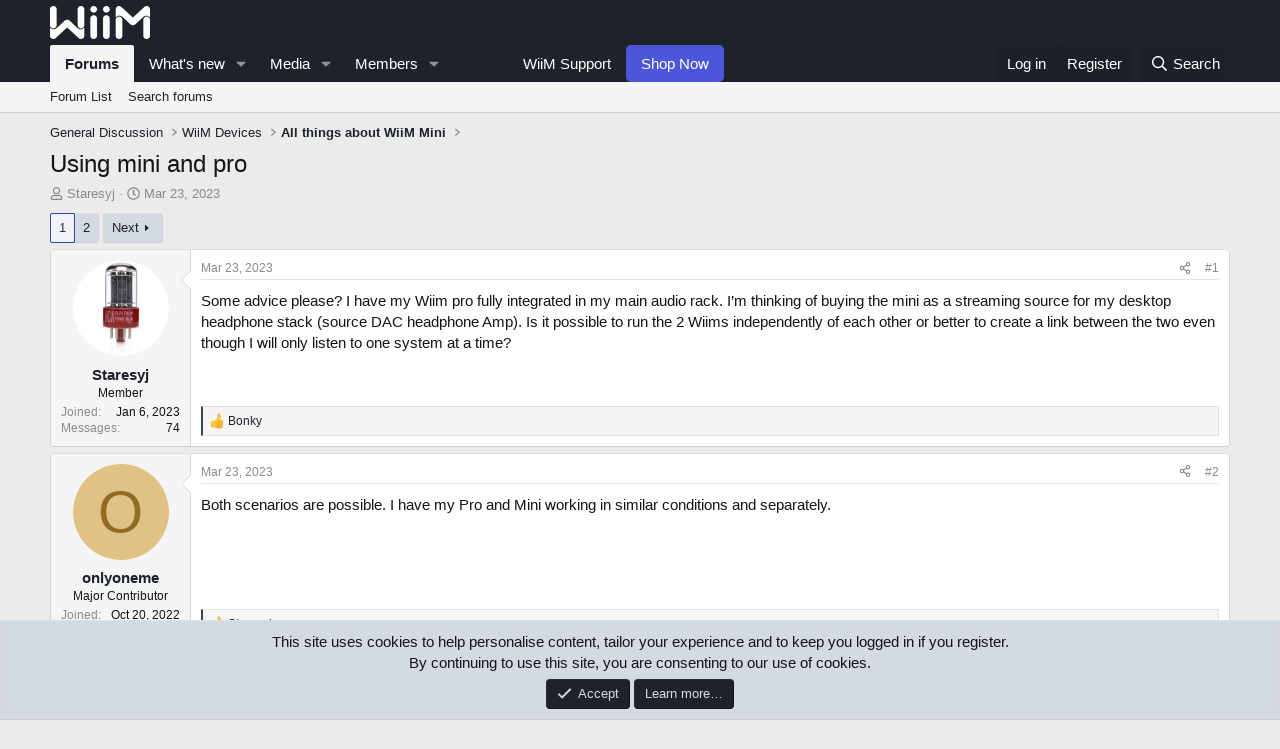

--- FILE ---
content_type: text/html; charset=utf-8
request_url: https://forum.wiimhome.com/threads/using-mini-and-pro.697/
body_size: 33356
content:
<!DOCTYPE html>
<html id="XF" lang="en-US" dir="LTR"
	data-app="public"
	data-template="thread_view"
	data-container-key="node-3"
	data-content-key="thread-697"
	data-logged-in="false"
	data-cookie-prefix="xf_"
	data-csrf="1764252177,f64fd77cee42464447a07bd604e3a5d3"
	class="has-no-js template-thread_view"
	>
<head>
	<meta charset="utf-8" />
	<meta http-equiv="X-UA-Compatible" content="IE=Edge" />
	<meta name="viewport" content="width=device-width, initial-scale=1, viewport-fit=cover">

	
	
	

	<title>Using mini and pro | WiiM</title>

	<link rel="manifest" href="/webmanifest.php">
	
		<meta name="theme-color" content="#1d222b" />
	

	<meta name="apple-mobile-web-app-title" content="WiiM">
	
		<link rel="apple-touch-icon" href="/data/assets/logo/android-icon-192x192.png">
	

	
		
		<meta name="description" content="Some advice please? I have my Wiim pro fully integrated in my main audio rack. I’m thinking of buying the mini as a streaming source for my desktop..." />
		<meta property="og:description" content="Some advice please? I have my Wiim pro fully integrated in my main audio rack. I’m thinking of buying the mini as a streaming source for my desktop headphone stack (source DAC headphone Amp). Is it possible to run the 2 Wiims independently of each other or better to create a link between the two..." />
		<meta property="twitter:description" content="Some advice please? I have my Wiim pro fully integrated in my main audio rack. I’m thinking of buying the mini as a streaming source for my desktop headphone stack (source DAC headphone Amp). Is..." />
	
	
		<meta property="og:url" content="https://forum.wiimhome.com/threads/using-mini-and-pro.697/" />
	
		<link rel="canonical" href="https://forum.wiimhome.com/threads/using-mini-and-pro.697/" />
	
		<link rel="next" href="/threads/using-mini-and-pro.697/page-2" />
	

	
		
	
	
	<meta property="og:site_name" content="WiiM" />


	
	
		
	
	
	<meta property="og:type" content="website" />


	
	
		
	
	
	
		<meta property="og:title" content="Using mini and pro" />
		<meta property="twitter:title" content="Using mini and pro" />
	


	
	
	
	

	
	
		<script async src="/jc/gtm.js?_v=1f16f2ba"></script>
	
	<script>
		window.dataLayer=window.dataLayer||[];function gtag(){dataLayer.push(arguments)}gtag("js",new Date);gtag('config','G-FNTV2WNRTG',{'style_id':5,'node_id':3,'node_title':'All things about WiiM Mini','thread_id':697,'thread_title':'Using mini and pro','thread_author':'Staresyj','user_properties': {
		
		'pwa':navigator.standalone||window.matchMedia('(display-mode: standalone), (display-mode: minimal-ui)').matches?1:0,'user_group_id':1,
		},});
!function(b,c){"object"==typeof console&&"function"==typeof console.error&&(console.error_old=console.error,console.error=function(){console.error_old.apply(this,arguments);b.gtag("event","exception",{error_type:"console",error_message:arguments[0],fatal:!1})});b.onerror=function(a,d,e){b.gtag("event","exception",{error_type:"javascript",error_message:a,error_location:d,error_line_number:e,fatal:!1})};b.onload=function(){c.querySelectorAll("img").forEach(a=>{a.complete&&0===a.naturalWidth&&b.gtag("event",
"exception",{error_type:"image",error_message:"not_loaded",error_location:a.src,fatal:!1})})}}(window,document);
	</script>


	
	
	

	<link rel="stylesheet" href="/css.php?css=public%3Anormalize.css%2Cpublic%3Afa.css%2Cpublic%3Acore.less%2Cpublic%3Aapp.less&amp;s=5&amp;l=1&amp;d=1755161381&amp;k=79ec3a500ae3a514297a0921f37298e6ee7a0216" />

	<link rel="stylesheet" href="/css.php?css=public%3Abb_code.less&amp;s=5&amp;l=1&amp;d=1755161381&amp;k=97fd1eebdef46945af48b99187925a6dc0f1f4c2" />
<link rel="stylesheet" href="/css.php?css=public%3Amessage.less&amp;s=5&amp;l=1&amp;d=1755161381&amp;k=19b6c89a89901206066f5b50349bf2020f5e1564" />
<link rel="stylesheet" href="/css.php?css=public%3Anotices.less&amp;s=5&amp;l=1&amp;d=1755161381&amp;k=6bd047a716296a69d5a22bf8f4d4da6c52037e17" />
<link rel="stylesheet" href="/css.php?css=public%3Ashare_controls.less&amp;s=5&amp;l=1&amp;d=1755161381&amp;k=6dc63814e578fb1c1aff08205f61734202e46c6a" />
<link rel="stylesheet" href="/css.php?css=public%3Astructured_list.less&amp;s=5&amp;l=1&amp;d=1755161381&amp;k=7ce499507f39b7a3a4ef63246747ad17071ffcc1" />
<link rel="stylesheet" href="/css.php?css=public%3Aextra.less&amp;s=5&amp;l=1&amp;d=1755161381&amp;k=d8b13f8648776fdbde8e7093cd819e196406afea" />


	
		<script src="/js/xf/preamble.min.js?_v=1f16f2ba"></script>
	

	
	<script src="/js/vendor/vendor-compiled.js?_v=1f16f2ba" defer></script>
	<script src="/js/xf/core-compiled.js?_v=1f16f2ba" defer></script>

	<script>
		XF.ready(() =>
		{
			XF.extendObject(true, XF.config, {
				// 
				userId: 0,
				enablePush: true,
				pushAppServerKey: 'BL-36RwM1cA5APt1e42cm2pFYSmUyFBBgk0tqpTRStYIByiTelJPXaAAZzWxJotlELsvt-0WR6Jc21c0ilvhr0Y',
				url: {
					fullBase: 'https://forum.wiimhome.com/',
					basePath: '/',
					css: '/css.php?css=__SENTINEL__&s=5&l=1&d=1755161381',
					js: '/js/__SENTINEL__?_v=1f16f2ba',
					icon: '/data/local/icons/__VARIANT__.svg?v=1755161401#__NAME__',
					iconInline: '/styles/fa/__VARIANT__/__NAME__.svg?v=5.15.3',
					keepAlive: '/login/keep-alive'
				},
				cookie: {
					path: '/',
					domain: '',
					prefix: 'xf_',
					secure: true,
					consentMode: 'simple',
					consented: ["optional","_third_party"]
				},
				cacheKey: 'f3ed7234243583f554e27d349fe769c5',
				csrf: '1764252177,f64fd77cee42464447a07bd604e3a5d3',
				js: {},
				fullJs: false,
				css: {"public:bb_code.less":true,"public:message.less":true,"public:notices.less":true,"public:share_controls.less":true,"public:structured_list.less":true,"public:extra.less":true},
				time: {
					now: 1764252177,
					today: 1764230400,
					todayDow: 4,
					tomorrow: 1764316800,
					yesterday: 1764144000,
					week: 1763712000,
					month: 1761980400,
					year: 1735718400
				},
				style: {
					light: '',
					dark: '',
					defaultColorScheme: 'light'
				},
				borderSizeFeature: '3px',
				fontAwesomeWeight: 'r',
				enableRtnProtect: true,
				
				enableFormSubmitSticky: true,
				imageOptimization: '0',
				imageOptimizationQuality: 0.85,
				uploadMaxFilesize: 268435456,
				uploadMaxWidth: 1200,
				uploadMaxHeight: 800,
				allowedVideoExtensions: ["m4v","mov","mp4","mp4v","mpeg","mpg","ogv","webm"],
				allowedAudioExtensions: ["mp3","opus","ogg","wav"],
				shortcodeToEmoji: true,
				visitorCounts: {
					conversations_unread: '0',
					alerts_unviewed: '0',
					total_unread: '0',
					title_count: true,
					icon_indicator: true
				},
				jsMt: {"xf\/action.js":"48c350a7","xf\/embed.js":"08652233","xf\/form.js":"08652233","xf\/structure.js":"48c350a7","xf\/tooltip.js":"08652233"},
				jsState: {},
				publicMetadataLogoUrl: '',
				publicPushBadgeUrl: 'https://forum.wiimhome.com/styles/default/xenforo/bell.png'
			})

			XF.extendObject(XF.phrases, {
				// 
				date_x_at_time_y:     "{date} at {time}",
				day_x_at_time_y:      "{day} at {time}",
				yesterday_at_x:       "Yesterday at {time}",
				x_minutes_ago:        "{minutes} minutes ago",
				one_minute_ago:       "1 minute ago",
				a_moment_ago:         "A moment ago",
				today_at_x:           "Today at {time}",
				in_a_moment:          "In a moment",
				in_a_minute:          "In a minute",
				in_x_minutes:         "In {minutes} minutes",
				later_today_at_x:     "Later today at {time}",
				tomorrow_at_x:        "Tomorrow at {time}",
				short_date_x_minutes: "{minutes}m",
				short_date_x_hours:   "{hours}h",
				short_date_x_days:    "{days}d",

				day0: "Sunday",
				day1: "Monday",
				day2: "Tuesday",
				day3: "Wednesday",
				day4: "Thursday",
				day5: "Friday",
				day6: "Saturday",

				dayShort0: "Sun",
				dayShort1: "Mon",
				dayShort2: "Tue",
				dayShort3: "Wed",
				dayShort4: "Thu",
				dayShort5: "Fri",
				dayShort6: "Sat",

				month0: "January",
				month1: "February",
				month2: "March",
				month3: "April",
				month4: "May",
				month5: "June",
				month6: "July",
				month7: "August",
				month8: "September",
				month9: "October",
				month10: "November",
				month11: "December",

				active_user_changed_reload_page: "The active user has changed. Reload the page for the latest version.",
				server_did_not_respond_in_time_try_again: "The server did not respond in time. Please try again.",
				oops_we_ran_into_some_problems: "Oops! We ran into some problems.",
				oops_we_ran_into_some_problems_more_details_console: "Oops! We ran into some problems. Please try again later. More error details may be in the browser console.",
				file_too_large_to_upload: "The file is too large to be uploaded.",
				uploaded_file_is_too_large_for_server_to_process: "The uploaded file is too large for the server to process.",
				files_being_uploaded_are_you_sure: "Files are still being uploaded. Are you sure you want to submit this form?",
				attach: "Attach files",
				rich_text_box: "Rich text box",
				close: "Close",
				link_copied_to_clipboard: "Link copied to clipboard.",
				text_copied_to_clipboard: "Text copied to clipboard.",
				loading: "Loading…",
				you_have_exceeded_maximum_number_of_selectable_items: "You have exceeded the maximum number of selectable items.",

				processing: "Processing",
				'processing...': "Processing…",

				showing_x_of_y_items: "Showing {count} of {total} items",
				showing_all_items: "Showing all items",
				no_items_to_display: "No items to display",

				number_button_up: "Increase",
				number_button_down: "Decrease",

				push_enable_notification_title: "Push notifications enabled successfully at WiiM",
				push_enable_notification_body: "Thank you for enabling push notifications!",

				pull_down_to_refresh: "Pull down to refresh",
				release_to_refresh: "Release to refresh",
				refreshing: "Refreshing…"
			})
		})
	
document.querySelectorAll(".file-preview").forEach(filePreview=>{filePreview.addEventListener("click",()=>{gtag('event','file_download',{link_url:(new URL(filePreview.getAttribute("href"),window.location.origin)).href, file_name:filePreview.parentNode.querySelector('.file-name').textContent});});});document.querySelectorAll('.shareButtons-button').forEach(shareButton=>{shareButton.addEventListener('click',()=>{gtag('event','share',{method:shareButton.getAttribute('class').match(/.*shareButtons-button--(.*?)$|\s/)[1]});});});document.querySelectorAll('.bookmarkLink:not(.is-bookmarked)').forEach(bookmarkLink=>{bookmarkLink.addEventListener('click',()=>{gtag('event','bookmark');});});document.querySelectorAll(".js-installPromptButton").forEach(a=>{a.addEventListener("click",()=>{gtag("event","app_install_prompt")})});window.addEventListener("appinstalled",()=>{gtag("event","app_install")});XF.PWA&&XF.PWA.isRunning()&&document.addEventListener("visibilitychange",()=>{"visible"===document.visibilityState&&gtag("event","app_open")});
</script>

	


	
		<link rel="icon" type="image/png" href="https://forum.wiimhome.com/data/assets/logo/favicon-32x32.png" sizes="32x32" />
	
	
</head>
<body data-template="thread_view">

<div class="p-pageWrapper" id="top">





<header class="p-header" id="header">
	<div class="p-header-inner">
		<div class="p-header-content">

			<div class="p-header-logo p-header-logo--image">
				<a href="https://www.wiimhome.com">
		<!--		<a href="/">-->
					<img src="/data/assets/logo/Whitewiimlogo-forum.png" srcset="" alt="WiiM"
						width="100" height="36" />
				</a>
			</div>

			
		</div>
	</div>
</header>





	<div class="p-navSticky p-navSticky--primary" data-xf-init="sticky-header">
		
	<nav class="p-nav">
		<div class="p-nav-inner">
			<button type="button" class="button button--plain p-nav-menuTrigger" data-xf-click="off-canvas" data-menu=".js-headerOffCanvasMenu" tabindex="0" aria-label="Menu"><span class="button-text">
				<i aria-hidden="true"></i>
			</span></button>

			<div class="p-nav-smallLogo">
				<a href="/">
					<img src="/data/assets/logo/Whitewiimlogo-forum.png" srcset="" alt="WiiM"
						width="100" height="36" />
				</a>
			</div>

			<div class="p-nav-scroller hScroller" data-xf-init="h-scroller" data-auto-scroll=".p-navEl.is-selected">
				<div class="hScroller-scroll">
					<ul class="p-nav-list js-offCanvasNavSource">
					
						<li>
							
	<div class="p-navEl is-selected" data-has-children="true">
		

			
	
	
		<a href="/"
		class="p-navEl-link p-navEl-link--splitMenu "
		
		
		data-nav-id="forums">
		
		Forums
		
		</a>
	
	


			<a data-xf-key="1"
				data-xf-click="menu"
				data-menu-pos-ref="< .p-navEl"
				class="p-navEl-splitTrigger"
				role="button"
				tabindex="0"
				aria-label="Toggle expanded"
				aria-expanded="false"
				aria-haspopup="true"></a>

		
		
			<div class="menu menu--structural" data-menu="menu" aria-hidden="true">
				<div class="menu-content">
					
						
	
	
	
		<a href="/forums/-/list"
		class="menu-linkRow u-indentDepth0 js-offCanvasCopy "
		
		
		data-nav-id="forumList">
		
		Forum List
		
		</a>
	
	

	

					
						
	
	
	
		<a href="/search/?type=post"
		class="menu-linkRow u-indentDepth0 js-offCanvasCopy "
		
		
		data-nav-id="searchForums">
		
		Search forums
		
		</a>
	
	

	

					
				</div>
			</div>
		
	</div>

						</li>
					
						<li>
							
	<div class="p-navEl " data-has-children="true">
		

			
	
	
		<a href="/whats-new/"
		class="p-navEl-link p-navEl-link--splitMenu "
		
		
		data-nav-id="whatsNew">
		
		What's new
		
		</a>
	
	


			<a data-xf-key="2"
				data-xf-click="menu"
				data-menu-pos-ref="< .p-navEl"
				class="p-navEl-splitTrigger"
				role="button"
				tabindex="0"
				aria-label="Toggle expanded"
				aria-expanded="false"
				aria-haspopup="true"></a>

		
		
			<div class="menu menu--structural" data-menu="menu" aria-hidden="true">
				<div class="menu-content">
					
						
	
	
	
		<a href="/featured/"
		class="menu-linkRow u-indentDepth0 js-offCanvasCopy "
		
		
		data-nav-id="featured">
		
		Featured content
		
		</a>
	
	

	

					
						
	
	
	
		<a href="/whats-new/posts/"
		class="menu-linkRow u-indentDepth0 js-offCanvasCopy "
		 rel="nofollow"
		
		data-nav-id="whatsNewPosts">
		
		New posts
		
		</a>
	
	

	

					
						
	
	
	
		<a href="/whats-new/media/"
		class="menu-linkRow u-indentDepth0 js-offCanvasCopy "
		 rel="nofollow"
		
		data-nav-id="xfmgWhatsNewNewMedia">
		
		New media
		
		</a>
	
	

	

					
						
	
	
	
		<a href="/whats-new/media-comments/"
		class="menu-linkRow u-indentDepth0 js-offCanvasCopy "
		 rel="nofollow"
		
		data-nav-id="xfmgWhatsNewMediaComments">
		
		New media comments
		
		</a>
	
	

	

					
						
	
	
	
		<a href="/whats-new/resources/"
		class="menu-linkRow u-indentDepth0 js-offCanvasCopy "
		 rel="nofollow"
		
		data-nav-id="xfrmNewResources">
		
		New resources
		
		</a>
	
	

	

					
						
	
	
	
		<a href="/whats-new/latest-activity"
		class="menu-linkRow u-indentDepth0 js-offCanvasCopy "
		 rel="nofollow"
		
		data-nav-id="latestActivity">
		
		Latest activity
		
		</a>
	
	

	

					
				</div>
			</div>
		
	</div>

						</li>
					
						<li>
							
	<div class="p-navEl " data-has-children="true">
		

			
	
	
		<a href="https://forum.wiimhome.com/media/categories/wiim-showcase.2/"
		class="p-navEl-link p-navEl-link--splitMenu "
		
		
		data-nav-id="xfmg">
		
		Media
		
		</a>
	
	


			<a data-xf-key="3"
				data-xf-click="menu"
				data-menu-pos-ref="< .p-navEl"
				class="p-navEl-splitTrigger"
				role="button"
				tabindex="0"
				aria-label="Toggle expanded"
				aria-expanded="false"
				aria-haspopup="true"></a>

		
		
			<div class="menu menu--structural" data-menu="menu" aria-hidden="true">
				<div class="menu-content">
					
						
	
	
	
		<a href="/whats-new/media/"
		class="menu-linkRow u-indentDepth0 js-offCanvasCopy "
		 rel="nofollow"
		
		data-nav-id="xfmgNewMedia">
		
		New media
		
		</a>
	
	

	

					
						
	
	
	
		<a href="/whats-new/media-comments/"
		class="menu-linkRow u-indentDepth0 js-offCanvasCopy "
		 rel="nofollow"
		
		data-nav-id="xfmgNewComments">
		
		New comments
		
		</a>
	
	

	

					
						
	
	
	
		<a href="https://forum.wiimhome.com/media/categories/wiim-showcase.2/"
		class="menu-linkRow u-indentDepth0 js-offCanvasCopy "
		
		
		data-nav-id="Showcase">
		
		WiiM Showcase
		
		</a>
	
	

	

					
						
	
	
	
		<a href="/search/?type=xfmg_media"
		class="menu-linkRow u-indentDepth0 js-offCanvasCopy "
		
		
		data-nav-id="xfmgSearchMedia">
		
		Search media
		
		</a>
	
	

	

					
				</div>
			</div>
		
	</div>

						</li>
					
						<li>
							
	<div class="p-navEl " data-has-children="true">
		

			
	
	
		<a href="/members/"
		class="p-navEl-link p-navEl-link--splitMenu "
		
		
		data-nav-id="members">
		
		Members
		
		</a>
	
	


			<a data-xf-key="4"
				data-xf-click="menu"
				data-menu-pos-ref="< .p-navEl"
				class="p-navEl-splitTrigger"
				role="button"
				tabindex="0"
				aria-label="Toggle expanded"
				aria-expanded="false"
				aria-haspopup="true"></a>

		
		
			<div class="menu menu--structural" data-menu="menu" aria-hidden="true">
				<div class="menu-content">
					
						
	
	
	
		<a href="/online/"
		class="menu-linkRow u-indentDepth0 js-offCanvasCopy "
		
		
		data-nav-id="currentVisitors">
		
		Current visitors
		
		</a>
	
	

	

					
				</div>
			</div>
		
	</div>

						</li>
					
						<li>
							
	<div class="p-navEl " >
		

			
	
	
		<span 
		class="p-navEl-link "
		
		data-xf-key="5"
		data-nav-id="empty">
		
		　　
		
		</span>
	
	


		
		
	</div>

						</li>
					
						<li>
							
	<div class="p-navEl " >
		

			
	
	
		<a href="https://faq.wiimhome.com"
		class="p-navEl-link "
		
		data-xf-key="6"
		data-nav-id="WiiMSupport">
		
		WiiM Support
		
		</a>
	
	


			

		
		
	</div>

						</li>
					
						<li>
							
	<div class="p-navEl " >
		

			
	
	
		<a href="https://www.wiimhome.com/"
		class="p-navEl-link p-navEl-link-shop "
		
		data-xf-key="7"
		data-nav-id="Shop">
		
		Shop Now
		
		</a>
		
	


			

		
		
	</div>

						</li>
					
					</ul>
				</div>
			</div>

			<div class="p-nav-opposite">
				<div class="p-navgroup p-account p-navgroup--guest">
					
						<a href="/login/" class="p-navgroup-link p-navgroup-link--textual p-navgroup-link--logIn"
							data-xf-click="overlay" data-follow-redirects="on">
							<span class="p-navgroup-linkText">Log in</span>
						</a>
						
							<a href="/register/" class="p-navgroup-link p-navgroup-link--textual p-navgroup-link--register"
								data-xf-click="overlay" data-follow-redirects="on">
								<span class="p-navgroup-linkText">Register</span>
							</a>
						
					
				</div>

				<div class="p-navgroup p-discovery">
					<a href="/whats-new/"
						class="p-navgroup-link p-navgroup-link--iconic p-navgroup-link--whatsnew"
						aria-label="What&#039;s new"
						title="What&#039;s new">
						<i aria-hidden="true"></i>
						<span class="p-navgroup-linkText">What's new</span>
					</a>

					
						<a href="/search/"
							class="p-navgroup-link p-navgroup-link--iconic p-navgroup-link--search"
							data-xf-click="menu"
							data-xf-key="/"
							aria-label="Search"
							aria-expanded="false"
							aria-haspopup="true"
							title="Search">
							<i aria-hidden="true"></i>
							<span class="p-navgroup-linkText">Search</span>
						</a>
						<div class="menu menu--structural menu--wide" data-menu="menu" aria-hidden="true">
							<form action="/search/search" method="post"
								class="menu-content"
								data-xf-init="quick-search">

								<h3 class="menu-header">Search</h3>
								
								<div class="menu-row">
									
										<div class="inputGroup inputGroup--joined">
											<input type="text" class="input" name="keywords" placeholder="Search…" aria-label="Search" data-menu-autofocus="true" />
											
			<select name="constraints" class="js-quickSearch-constraint input" aria-label="Search within">
				<option value="">Everywhere</option>
<option value="{&quot;search_type&quot;:&quot;post&quot;}">Threads</option>
<option value="{&quot;search_type&quot;:&quot;post&quot;,&quot;c&quot;:{&quot;nodes&quot;:[3],&quot;child_nodes&quot;:1}}">This forum</option>
<option value="{&quot;search_type&quot;:&quot;post&quot;,&quot;c&quot;:{&quot;thread&quot;:697}}">This thread</option>

			</select>
		
										</div>
									
								</div>

								
								<div class="menu-row">
									<label class="iconic"><input type="checkbox"  name="c[title_only]" value="1" /><i aria-hidden="true"></i><span class="iconic-label">Search titles only

												
													<span tabindex="0" role="button"
														data-xf-init="tooltip" data-trigger="hover focus click" title="Tags will also be searched in content where tags are supported">

														<i class="fa--xf far fa-question-circle  u-muted u-smaller"><svg xmlns="http://www.w3.org/2000/svg" role="img" aria-hidden="true" ><use href="/data/local/icons/regular.svg?v=1755161401#question-circle"></use></svg></i>
													</span></span></label>

								</div>
								
								<div class="menu-row">
									<div class="inputGroup">
										<span class="inputGroup-text" id="ctrl_search_menu_by_member">By:</span>
										<input type="text" class="input" name="c[users]" data-xf-init="auto-complete" placeholder="Member" aria-labelledby="ctrl_search_menu_by_member" />
									</div>
								</div>
								<div class="menu-footer">
									<span class="menu-footer-controls">
										<button type="submit" class="button button--icon button--icon--search button--primary"><i class="fa--xf far fa-search "><svg xmlns="http://www.w3.org/2000/svg" role="img" aria-hidden="true" ><use href="/data/local/icons/regular.svg?v=1755161401#search"></use></svg></i><span class="button-text">Search</span></button>
										<a href="/search/" class="button "><span class="button-text">Advanced search…</span></a>
									</span>
								</div>

								<input type="hidden" name="_xfToken" value="1764252177,f64fd77cee42464447a07bd604e3a5d3" />
							</form>
						</div>
					
				</div>
			</div>
		</div>
	</nav>

	</div>
	
	
		<div class="p-sectionLinks">
			<div class="p-sectionLinks-inner hScroller" data-xf-init="h-scroller">
				<div class="hScroller-scroll">
					<ul class="p-sectionLinks-list">
					
						<li>
							
	<div class="p-navEl " >
		

			
	
	
		<a href="/forums/-/list"
		class="p-navEl-link "
		
		data-xf-key="alt+1"
		data-nav-id="forumList">
		
		Forum List
		
		</a>
	
	


			

		
		
	</div>

						</li>
					
						<li>
							
	<div class="p-navEl " >
		

			
	
	
		<a href="/search/?type=post"
		class="p-navEl-link "
		
		data-xf-key="alt+2"
		data-nav-id="searchForums">
		
		Search forums
		
		</a>
	
	


			

		
		
	</div>

						</li>
					
					</ul>
				</div>
			</div>
		</div>
	



<div class="offCanvasMenu offCanvasMenu--nav js-headerOffCanvasMenu" data-menu="menu" aria-hidden="true" data-ocm-builder="navigation">
	<div class="offCanvasMenu-backdrop" data-menu-close="true"></div>
	<div class="offCanvasMenu-content">
		<div class="offCanvasMenu-header">
			Menu
			<a class="offCanvasMenu-closer" data-menu-close="true" role="button" tabindex="0" aria-label="Close"></a>
		</div>
		
			<div class="p-offCanvasRegisterLink">
				<div class="offCanvasMenu-linkHolder">
					<a href="/login/" class="offCanvasMenu-link" data-xf-click="overlay" data-menu-close="true">
						Log in
					</a>
				</div>
				<hr class="offCanvasMenu-separator" />
				
					<div class="offCanvasMenu-linkHolder">
						<a href="/register/" class="offCanvasMenu-link" data-xf-click="overlay" data-menu-close="true">
							Register
						</a>
					</div>
					<hr class="offCanvasMenu-separator" />
				
			</div>
		
		<div class="js-offCanvasNavTarget"></div>
		<div class="offCanvasMenu-installBanner js-installPromptContainer" style="display: none;" data-xf-init="install-prompt">
			<div class="offCanvasMenu-installBanner-header">Install the app</div>
			<button type="button" class="button js-installPromptButton"><span class="button-text">Install</span></button>
			<template class="js-installTemplateIOS">
<script>gtag('event','tutorial_begin');</script>
				<div class="overlay-title">How to install the app on iOS</div>
				<div class="block-body">
					<div class="block-row">
						<p>
							Follow along with the video below to see how to install our site as a web app on your home screen.
						</p>
						<p style="text-align: center">
							<img src="/styles/default/xenforo/add_to_home.gif" width="222" height="480" />
						</p>
						<p>
							<small><strong>Note:</strong> this_feature_currently_requires_accessing_site_using_safari</small>
						</p>
					</div>
				</div>
			</template>
		</div>
	</div>
</div>

<div class="p-body">
	<div class="p-body-inner">
		<!--XF:EXTRA_OUTPUT-->

		

		

		
		
	
		<ul class="p-breadcrumbs "
			itemscope itemtype="https://schema.org/BreadcrumbList">
		
			

			
			

			

			
			
				
				
	<li itemprop="itemListElement" itemscope itemtype="https://schema.org/ListItem">
		<a href="/forums/-/list#general-discussion.24" itemprop="item">
			<span itemprop="name">General Discussion</span>
		</a>
		<meta itemprop="position" content="1" />
	</li>

			
				
				
	<li itemprop="itemListElement" itemscope itemtype="https://schema.org/ListItem">
		<a href="/categories/wiim-devices.74/" itemprop="item">
			<span itemprop="name">WiiM Devices</span>
		</a>
		<meta itemprop="position" content="2" />
	</li>

			
				
				
	<li itemprop="itemListElement" itemscope itemtype="https://schema.org/ListItem">
		<a href="/forums/all-things-about-wiim-mini.3/" itemprop="item">
			<span itemprop="name">All things about WiiM Mini</span>
		</a>
		<meta itemprop="position" content="3" />
	</li>

			

		
		</ul>
	

		

		
	<noscript class="js-jsWarning"><div class="blockMessage blockMessage--important blockMessage--iconic u-noJsOnly">JavaScript is disabled. For a better experience, please enable JavaScript in your browser before proceeding.</div></noscript>

		
	<div class="blockMessage blockMessage--important blockMessage--iconic js-browserWarning" style="display: none">You are using an out of date browser. It  may not display this or other websites correctly.<br />You should upgrade or use an <a href="https://www.google.com/chrome/" target="_blank" rel="noopener">alternative browser</a>.</div>


		
			<div class="p-body-header">
			
				
					<div class="p-title ">
					
						
							<h1 class="p-title-value">Using mini and pro</h1>
						
						
					
					</div>
				

				
					<div class="p-description">
	<ul class="listInline listInline--bullet">
		<li>
			<i class="fa--xf far fa-user "><svg xmlns="http://www.w3.org/2000/svg" role="img" ><title>Thread starter</title><use href="/data/local/icons/regular.svg?v=1755161401#user"></use></svg></i>
			<span class="u-srOnly">Thread starter</span>

			<a href="/members/staresyj.586/" class="username  u-concealed" dir="auto" data-user-id="586" data-xf-init="member-tooltip">Staresyj</a>
		</li>
		<li>
			<i class="fa--xf far fa-clock "><svg xmlns="http://www.w3.org/2000/svg" role="img" ><title>Start date</title><use href="/data/local/icons/regular.svg?v=1755161401#clock"></use></svg></i>
			<span class="u-srOnly">Start date</span>

			<a href="/threads/using-mini-and-pro.697/" class="u-concealed"><time  class="u-dt" dir="auto" datetime="2023-03-23T15:24:58-0700" data-timestamp="1679610298" data-date="Mar 23, 2023" data-time="3:24 PM" data-short="Mar &#039;23" title="Mar 23, 2023 at 3:24 PM">Mar 23, 2023</time></a>
		</li>
		
		
	</ul>
</div>
				
			
			</div>
		

		<div class="p-body-main  ">
			
			<div class="p-body-contentCol"></div>
			

			

			<div class="p-body-content">
				
				<div class="p-body-pageContent">










	
	
	
		
	
	
	


	
	
	
		
	
	
	


	
	
		
	
	
	


	
	



	












	

	
		
		
	



















<div class="block block--messages" data-xf-init="" data-type="post" data-href="/inline-mod/" data-search-target="*">

	<span class="u-anchorTarget" id="posts"></span>

	
		
	

	

	<div class="block-outer"><div class="block-outer-main"><nav class="pageNavWrapper pageNavWrapper--mixed ">



<div class="pageNav  ">
	

	<ul class="pageNav-main">
		

	
		<li class="pageNav-page pageNav-page--current "><a href="/threads/using-mini-and-pro.697/">1</a></li>
	


		

		

		

		

	
		<li class="pageNav-page "><a href="/threads/using-mini-and-pro.697/page-2">2</a></li>
	

	</ul>

	
		<a href="/threads/using-mini-and-pro.697/page-2" class="pageNav-jump pageNav-jump--next">Next</a>
	
</div>

<div class="pageNavSimple">
	

	<a class="pageNavSimple-el pageNavSimple-el--current"
		data-xf-init="tooltip" title="Go to page"
		data-xf-click="menu" role="button" tabindex="0" aria-expanded="false" aria-haspopup="true">
		1 of 2
	</a>
	

	<div class="menu menu--pageJump" data-menu="menu" aria-hidden="true">
		<div class="menu-content">
			<h4 class="menu-header">Go to page</h4>
			<div class="menu-row" data-xf-init="page-jump" data-page-url="/threads/using-mini-and-pro.697/page-%page%">
				<div class="inputGroup inputGroup--numbers">
					<div class="inputGroup inputGroup--numbers inputNumber" data-xf-init="number-box"><input type="number" pattern="\d*" class="input input--number js-numberBoxTextInput input input--numberNarrow js-pageJumpPage" value="1"  min="1" max="2" step="1" required="required" data-menu-autofocus="true" /></div>
					<span class="inputGroup-text"><button type="button" class="button js-pageJumpGo"><span class="button-text">Go</span></button></span>
				</div>
			</div>
		</div>
	</div>


	
		<a href="/threads/using-mini-and-pro.697/page-2" class="pageNavSimple-el pageNavSimple-el--next">
			Next <i aria-hidden="true"></i>
		</a>
		<a href="/threads/using-mini-and-pro.697/page-2"
			class="pageNavSimple-el pageNavSimple-el--last"
			data-xf-init="tooltip" title="Last">
			<i aria-hidden="true"></i> <span class="u-srOnly">Last</span>
		</a>
	
</div>

</nav>



</div></div>

	

	
		
	<div class="block-outer js-threadStatusField"></div>

	

	<div class="block-container lbContainer"
		data-xf-init="lightbox select-to-quote"
		data-message-selector=".js-post"
		data-lb-id="thread-697"
		data-lb-universal="1">

		<div class="block-body js-replyNewMessageContainer">
			
				

					

					
						

	
	

	

	
	<article class="message message--post js-post js-inlineModContainer  "
		data-author="Staresyj"
		data-content="post-7886"
		id="js-post-7886"
		>

		

		<span class="u-anchorTarget" id="post-7886"></span>

		
			<div class="message-inner">
				
					<div class="message-cell message-cell--user">
						

	<section class="message-user"
		
		
		>

		

		<div class="message-avatar ">
			<div class="message-avatar-wrapper">
				<a href="/members/staresyj.586/" class="avatar avatar--m" data-user-id="586" data-xf-init="member-tooltip">
			<img src="/data/avatars/m/0/586.jpg?1679847951" srcset="/data/avatars/l/0/586.jpg?1679847951 2x" alt="Staresyj" class="avatar-u586-m" width="96" height="96" loading="lazy" /> 
		</a>
				
			</div>
		</div>
		<div class="message-userDetails">
			<h4 class="message-name"><a href="/members/staresyj.586/" class="username " dir="auto" data-user-id="586" data-xf-init="member-tooltip">Staresyj</a></h4>
			<h5 class="userTitle message-userTitle" dir="auto">Member</h5>
			
		</div>
		
			
			
				<div class="message-userExtras">
				
					
						<dl class="pairs pairs--justified">
							<dt>Joined</dt>
							<dd>Jan 6, 2023</dd>
						</dl>
					
					
						<dl class="pairs pairs--justified">
							<dt>Messages</dt>
							<dd>74</dd>
						</dl>
					
					
					
					
					
					
					
					
						

	

						
							

	
		
	

						
					
				
				</div>
			
		
		<span class="message-userArrow"></span>
	</section>

					</div>
				

				
					<div class="message-cell message-cell--main">
					
						<div class="message-main js-quickEditTarget">

							
								

	

	<header class="message-attribution message-attribution--split">
		<ul class="message-attribution-main listInline ">
			
			
			<li class="u-concealed">
				<a href="/threads/using-mini-and-pro.697/post-7886" rel="nofollow" >
					<time  class="u-dt" dir="auto" datetime="2023-03-23T15:24:58-0700" data-timestamp="1679610298" data-date="Mar 23, 2023" data-time="3:24 PM" data-short="Mar &#039;23" title="Mar 23, 2023 at 3:24 PM">Mar 23, 2023</time>
				</a>
			</li>
			
		</ul>

		<ul class="message-attribution-opposite message-attribution-opposite--list ">
			
			<li>
				<a href="/threads/using-mini-and-pro.697/post-7886"
					class="message-attribution-gadget"
					data-xf-init="share-tooltip"
					data-href="/posts/7886/share"
					aria-label="Share"
					rel="nofollow">
					<i class="fa--xf far fa-share-alt "><svg xmlns="http://www.w3.org/2000/svg" role="img" aria-hidden="true" ><use href="/data/local/icons/regular.svg?v=1755161401#share-alt"></use></svg></i>
				</a>
			</li>
			
				<li class="u-hidden js-embedCopy">
					
	<a href="javascript:"
		data-xf-init="copy-to-clipboard"
		data-copy-text="&lt;div class=&quot;js-xf-embed&quot; data-url=&quot;https://forum.wiimhome.com&quot; data-content=&quot;post-7886&quot;&gt;&lt;/div&gt;&lt;script defer src=&quot;https://forum.wiimhome.com/js/xf/external_embed.js?_v=1f16f2ba&quot;&gt;&lt;/script&gt;"
		data-success="Embed code HTML copied to clipboard."
		class="">
		<i class="fa--xf far fa-code "><svg xmlns="http://www.w3.org/2000/svg" role="img" aria-hidden="true" ><use href="/data/local/icons/regular.svg?v=1755161401#code"></use></svg></i>
	</a>

				</li>
			
			
			
				<li>
					<a href="/threads/using-mini-and-pro.697/post-7886" rel="nofollow">
						#1
					</a>
				</li>
			
		</ul>
	</header>

							

							<div class="message-content js-messageContent">
							

								
									
	
	
	

								

								
									
	

	<div class="message-userContent lbContainer js-lbContainer "
		data-lb-id="post-7886"
		data-lb-caption-desc="Staresyj &middot; Mar 23, 2023 at 3:24 PM">

		
			

	
		
	

		

		<article class="message-body js-selectToQuote">
			
				
			

			<div >
				
					<div class="bbWrapper">Some advice please? I have my Wiim pro fully integrated in my main audio rack. I’m thinking of buying the mini as a streaming source for my desktop headphone stack (source DAC headphone Amp). Is it possible to run the 2 Wiims independently of each other or better to create a link between the two even though I will only listen to one system at a time?</div>
				
			</div>

			<div class="js-selectToQuoteEnd">&nbsp;</div>
			
				
			
		</article>

		
			

	
		
	

		

		
	</div>

								

								
									
	

	

								

								
									
	

								

							
							</div>

							
								
	

	<footer class="message-footer">
		

		

		<div class="reactionsBar js-reactionsList is-active">
			
	
	
		<ul class="reactionSummary">
		
			<li><span class="reaction reaction--small reaction--1" data-reaction-id="1"><i aria-hidden="true"></i><img src="https://cdn.jsdelivr.net/joypixels/assets/8.0/png/unicode/64/1f44d.png" loading="lazy" width="64" height="64" class="reaction-image reaction-image--emoji js-reaction" alt="Like" title="Like" /></span></li>
		
		</ul>
	


<span class="u-srOnly">Reactions:</span>
<a class="reactionsBar-link" href="/posts/7886/reactions" data-xf-click="overlay" data-cache="false" rel="nofollow"><bdi>Bonky</bdi></a>
		</div>

		<div class="js-historyTarget message-historyTarget toggleTarget" data-href="trigger-href"></div>
	</footer>

							
						</div>

					
					</div>
				
			</div>
		
	</article>

	
	

					

					

				

					

					
						

	
	

	

	
	<article class="message message--post js-post js-inlineModContainer  "
		data-author="onlyoneme"
		data-content="post-7887"
		id="js-post-7887"
		itemscope itemtype="https://schema.org/Comment" itemid="https://forum.wiimhome.com/posts/7887/">

		
			<meta itemprop="parentItem" itemscope itemid="https://forum.wiimhome.com/threads/using-mini-and-pro.697/" />
			<meta itemprop="name" content="Post #2" />
		

		<span class="u-anchorTarget" id="post-7887"></span>

		
			<div class="message-inner">
				
					<div class="message-cell message-cell--user">
						

	<section class="message-user"
		itemprop="author"
		itemscope itemtype="https://schema.org/Person"
		itemid="https://forum.wiimhome.com/members/onlyoneme.13/">

		
			<meta itemprop="url" content="https://forum.wiimhome.com/members/onlyoneme.13/" />
		

		<div class="message-avatar ">
			<div class="message-avatar-wrapper">
				<a href="/members/onlyoneme.13/" class="avatar avatar--m avatar--default avatar--default--dynamic" data-user-id="13" data-xf-init="member-tooltip" style="background-color: #e0c285; color: #8f6b24">
			<span class="avatar-u13-m" role="img" aria-label="onlyoneme">O</span> 
		</a>
				
			</div>
		</div>
		<div class="message-userDetails">
			<h4 class="message-name"><a href="/members/onlyoneme.13/" class="username " dir="auto" data-user-id="13" data-xf-init="member-tooltip"><span itemprop="name">onlyoneme</span></a></h4>
			<h5 class="userTitle message-userTitle" dir="auto" itemprop="jobTitle">Major Contributor</h5>
			
		</div>
		
			
			
				<div class="message-userExtras">
				
					
						<dl class="pairs pairs--justified">
							<dt>Joined</dt>
							<dd>Oct 20, 2022</dd>
						</dl>
					
					
						<dl class="pairs pairs--justified">
							<dt>Messages</dt>
							<dd>3,199</dd>
						</dl>
					
					
					
					
					
					
					
					
						

	

						
							

	
		
	

						
					
				
				</div>
			
		
		<span class="message-userArrow"></span>
	</section>

					</div>
				

				
					<div class="message-cell message-cell--main">
					
						<div class="message-main js-quickEditTarget">

							
								

	

	<header class="message-attribution message-attribution--split">
		<ul class="message-attribution-main listInline ">
			
			
			<li class="u-concealed">
				<a href="/threads/using-mini-and-pro.697/post-7887" rel="nofollow" itemprop="url">
					<time  class="u-dt" dir="auto" datetime="2023-03-23T16:03:11-0700" data-timestamp="1679612591" data-date="Mar 23, 2023" data-time="4:03 PM" data-short="Mar &#039;23" title="Mar 23, 2023 at 4:03 PM" itemprop="datePublished">Mar 23, 2023</time>
				</a>
			</li>
			
		</ul>

		<ul class="message-attribution-opposite message-attribution-opposite--list ">
			
			<li>
				<a href="/threads/using-mini-and-pro.697/post-7887"
					class="message-attribution-gadget"
					data-xf-init="share-tooltip"
					data-href="/posts/7887/share"
					aria-label="Share"
					rel="nofollow">
					<i class="fa--xf far fa-share-alt "><svg xmlns="http://www.w3.org/2000/svg" role="img" aria-hidden="true" ><use href="/data/local/icons/regular.svg?v=1755161401#share-alt"></use></svg></i>
				</a>
			</li>
			
				<li class="u-hidden js-embedCopy">
					
	<a href="javascript:"
		data-xf-init="copy-to-clipboard"
		data-copy-text="&lt;div class=&quot;js-xf-embed&quot; data-url=&quot;https://forum.wiimhome.com&quot; data-content=&quot;post-7887&quot;&gt;&lt;/div&gt;&lt;script defer src=&quot;https://forum.wiimhome.com/js/xf/external_embed.js?_v=1f16f2ba&quot;&gt;&lt;/script&gt;"
		data-success="Embed code HTML copied to clipboard."
		class="">
		<i class="fa--xf far fa-code "><svg xmlns="http://www.w3.org/2000/svg" role="img" aria-hidden="true" ><use href="/data/local/icons/regular.svg?v=1755161401#code"></use></svg></i>
	</a>

				</li>
			
			
			
				<li>
					<a href="/threads/using-mini-and-pro.697/post-7887" rel="nofollow">
						#2
					</a>
				</li>
			
		</ul>
	</header>

							

							<div class="message-content js-messageContent">
							

								
									
	
	
	

								

								
									
	

	<div class="message-userContent lbContainer js-lbContainer "
		data-lb-id="post-7887"
		data-lb-caption-desc="onlyoneme &middot; Mar 23, 2023 at 4:03 PM">

		

		<article class="message-body js-selectToQuote">
			
				
			

			<div itemprop="text">
				
					<div class="bbWrapper">Both scenarios are possible. I have my Pro and Mini working in similar conditions and separately.</div>
				
			</div>

			<div class="js-selectToQuoteEnd">&nbsp;</div>
			
				
			
		</article>

		

		
	</div>

								

								
									
	

	

								

								
									
	

								

							
							</div>

							
								
	

	<footer class="message-footer">
		
			<div class="message-microdata" itemprop="interactionStatistic" itemtype="https://schema.org/InteractionCounter" itemscope>
				<meta itemprop="userInteractionCount" content="1" />
				<meta itemprop="interactionType" content="https://schema.org/LikeAction" />
			</div>
		

		

		<div class="reactionsBar js-reactionsList is-active">
			
	
	
		<ul class="reactionSummary">
		
			<li><span class="reaction reaction--small reaction--1" data-reaction-id="1"><i aria-hidden="true"></i><img src="https://cdn.jsdelivr.net/joypixels/assets/8.0/png/unicode/64/1f44d.png" loading="lazy" width="64" height="64" class="reaction-image reaction-image--emoji js-reaction" alt="Like" title="Like" /></span></li>
		
		</ul>
	


<span class="u-srOnly">Reactions:</span>
<a class="reactionsBar-link" href="/posts/7887/reactions" data-xf-click="overlay" data-cache="false" rel="nofollow"><bdi>Staresyj</bdi></a>
		</div>

		<div class="js-historyTarget message-historyTarget toggleTarget" data-href="trigger-href"></div>
	</footer>

							
						</div>

					
					</div>
				
			</div>
		
	</article>

	
	

					

					

				

					

					
						

	
	

	

	
	<article class="message message--post js-post js-inlineModContainer  "
		data-author="Staresyj"
		data-content="post-7890"
		id="js-post-7890"
		itemscope itemtype="https://schema.org/Comment" itemid="https://forum.wiimhome.com/posts/7890/">

		
			<meta itemprop="parentItem" itemscope itemid="https://forum.wiimhome.com/threads/using-mini-and-pro.697/" />
			<meta itemprop="name" content="Post #3" />
		

		<span class="u-anchorTarget" id="post-7890"></span>

		
			<div class="message-inner">
				
					<div class="message-cell message-cell--user">
						

	<section class="message-user"
		itemprop="author"
		itemscope itemtype="https://schema.org/Person"
		itemid="https://forum.wiimhome.com/members/staresyj.586/">

		
			<meta itemprop="url" content="https://forum.wiimhome.com/members/staresyj.586/" />
		

		<div class="message-avatar ">
			<div class="message-avatar-wrapper">
				<a href="/members/staresyj.586/" class="avatar avatar--m" data-user-id="586" data-xf-init="member-tooltip">
			<img src="/data/avatars/m/0/586.jpg?1679847951" srcset="/data/avatars/l/0/586.jpg?1679847951 2x" alt="Staresyj" class="avatar-u586-m" width="96" height="96" loading="lazy" itemprop="image" /> 
		</a>
				
			</div>
		</div>
		<div class="message-userDetails">
			<h4 class="message-name"><a href="/members/staresyj.586/" class="username " dir="auto" data-user-id="586" data-xf-init="member-tooltip"><span itemprop="name">Staresyj</span></a></h4>
			<h5 class="userTitle message-userTitle" dir="auto" itemprop="jobTitle">Member</h5>
			
		</div>
		
			
			
				<div class="message-userExtras">
				
					
						<dl class="pairs pairs--justified">
							<dt>Joined</dt>
							<dd>Jan 6, 2023</dd>
						</dl>
					
					
						<dl class="pairs pairs--justified">
							<dt>Messages</dt>
							<dd>74</dd>
						</dl>
					
					
					
					
					
					
					
					
						

	

						
							

	
		
	

						
					
				
				</div>
			
		
		<span class="message-userArrow"></span>
	</section>

					</div>
				

				
					<div class="message-cell message-cell--main">
					
						<div class="message-main js-quickEditTarget">

							
								

	

	<header class="message-attribution message-attribution--split">
		<ul class="message-attribution-main listInline ">
			
			
			<li class="u-concealed">
				<a href="/threads/using-mini-and-pro.697/post-7890" rel="nofollow" itemprop="url">
					<time  class="u-dt" dir="auto" datetime="2023-03-23T16:27:39-0700" data-timestamp="1679614059" data-date="Mar 23, 2023" data-time="4:27 PM" data-short="Mar &#039;23" title="Mar 23, 2023 at 4:27 PM" itemprop="datePublished">Mar 23, 2023</time>
				</a>
			</li>
			
		</ul>

		<ul class="message-attribution-opposite message-attribution-opposite--list ">
			
			<li>
				<a href="/threads/using-mini-and-pro.697/post-7890"
					class="message-attribution-gadget"
					data-xf-init="share-tooltip"
					data-href="/posts/7890/share"
					aria-label="Share"
					rel="nofollow">
					<i class="fa--xf far fa-share-alt "><svg xmlns="http://www.w3.org/2000/svg" role="img" aria-hidden="true" ><use href="/data/local/icons/regular.svg?v=1755161401#share-alt"></use></svg></i>
				</a>
			</li>
			
				<li class="u-hidden js-embedCopy">
					
	<a href="javascript:"
		data-xf-init="copy-to-clipboard"
		data-copy-text="&lt;div class=&quot;js-xf-embed&quot; data-url=&quot;https://forum.wiimhome.com&quot; data-content=&quot;post-7890&quot;&gt;&lt;/div&gt;&lt;script defer src=&quot;https://forum.wiimhome.com/js/xf/external_embed.js?_v=1f16f2ba&quot;&gt;&lt;/script&gt;"
		data-success="Embed code HTML copied to clipboard."
		class="">
		<i class="fa--xf far fa-code "><svg xmlns="http://www.w3.org/2000/svg" role="img" aria-hidden="true" ><use href="/data/local/icons/regular.svg?v=1755161401#code"></use></svg></i>
	</a>

				</li>
			
			
			
				<li>
					<a href="/threads/using-mini-and-pro.697/post-7890" rel="nofollow">
						#3
					</a>
				</li>
			
		</ul>
	</header>

							

							<div class="message-content js-messageContent">
							

								
									
	
	
	

								

								
									
	

	<div class="message-userContent lbContainer js-lbContainer "
		data-lb-id="post-7890"
		data-lb-caption-desc="Staresyj &middot; Mar 23, 2023 at 4:27 PM">

		

		<article class="message-body js-selectToQuote">
			
				
			

			<div itemprop="text">
				
					<div class="bbWrapper"><blockquote data-attributes="member: 13" data-quote="onlyoneme" data-source="post: 7887"
	class="bbCodeBlock bbCodeBlock--expandable bbCodeBlock--quote js-expandWatch">
	
		<div class="bbCodeBlock-title">
			
				<a href="/goto/post?id=7887"
					class="bbCodeBlock-sourceJump"
					rel="nofollow"
					data-xf-click="attribution"
					data-content-selector="#post-7887">onlyoneme said:</a>
			
		</div>
	
	<div class="bbCodeBlock-content">
		
		<div class="bbCodeBlock-expandContent js-expandContent ">
			Both scenarios are possible. I have my Pro and Mini working in similar conditions and separately.
		</div>
		<div class="bbCodeBlock-expandLink js-expandLink"><a role="button" tabindex="0">Click to expand...</a></div>
	</div>
</blockquote>Thanks for the reply. So when I go through the set up of the mini I just ignore (if it pops up) any syncing options? Do you find any advantages or disadvantages of using 2 devices independently and vice versa</div>
				
			</div>

			<div class="js-selectToQuoteEnd">&nbsp;</div>
			
				
			
		</article>

		

		
	</div>

								

								
									
	

	

								

								
									
	

								

							
							</div>

							
								
	

	<footer class="message-footer">
		
			<div class="message-microdata" itemprop="interactionStatistic" itemtype="https://schema.org/InteractionCounter" itemscope>
				<meta itemprop="userInteractionCount" content="0" />
				<meta itemprop="interactionType" content="https://schema.org/LikeAction" />
			</div>
		

		

		<div class="reactionsBar js-reactionsList ">
			
		</div>

		<div class="js-historyTarget message-historyTarget toggleTarget" data-href="trigger-href"></div>
	</footer>

							
						</div>

					
					</div>
				
			</div>
		
	</article>

	
	

					

					

				

					

					
						

	
	

	

	
	<article class="message message--post js-post js-inlineModContainer  "
		data-author="Maurizio"
		data-content="post-7898"
		id="js-post-7898"
		itemscope itemtype="https://schema.org/Comment" itemid="https://forum.wiimhome.com/posts/7898/">

		
			<meta itemprop="parentItem" itemscope itemid="https://forum.wiimhome.com/threads/using-mini-and-pro.697/" />
			<meta itemprop="name" content="Post #4" />
		

		<span class="u-anchorTarget" id="post-7898"></span>

		
			<div class="message-inner">
				
					<div class="message-cell message-cell--user">
						

	<section class="message-user"
		itemprop="author"
		itemscope itemtype="https://schema.org/Person"
		itemid="https://forum.wiimhome.com/members/maurizio.181/">

		
			<meta itemprop="url" content="https://forum.wiimhome.com/members/maurizio.181/" />
		

		<div class="message-avatar ">
			<div class="message-avatar-wrapper">
				<a href="/members/maurizio.181/" class="avatar avatar--m" data-user-id="181" data-xf-init="member-tooltip">
			<img src="/data/avatars/m/0/181.jpg?1693306316" srcset="/data/avatars/l/0/181.jpg?1693306316 2x" alt="Maurizio" class="avatar-u181-m" width="96" height="96" loading="lazy" itemprop="image" /> 
		</a>
				
			</div>
		</div>
		<div class="message-userDetails">
			<h4 class="message-name"><a href="/members/maurizio.181/" class="username " dir="auto" data-user-id="181" data-xf-init="member-tooltip"><span itemprop="name">Maurizio</span></a></h4>
			<h5 class="userTitle message-userTitle" dir="auto" itemprop="jobTitle">Major Contributor</h5>
			
		</div>
		
			
			
				<div class="message-userExtras">
				
					
						<dl class="pairs pairs--justified">
							<dt>Joined</dt>
							<dd>Nov 17, 2022</dd>
						</dl>
					
					
						<dl class="pairs pairs--justified">
							<dt>Messages</dt>
							<dd>1,186</dd>
						</dl>
					
					
					
					
					
					
						<dl class="pairs pairs--justified">
							<dt>Location</dt>
							<dd>
								
									<a href="/misc/location-info?location=Italy" rel="nofollow noreferrer" target="_blank" class="u-concealed">Italy</a>
								
							</dd>
						</dl>
					
					
					
						

	

						
							

	
		
	

						
					
				
				</div>
			
		
		<span class="message-userArrow"></span>
	</section>

					</div>
				

				
					<div class="message-cell message-cell--main">
					
						<div class="message-main js-quickEditTarget">

							
								

	

	<header class="message-attribution message-attribution--split">
		<ul class="message-attribution-main listInline ">
			
			
			<li class="u-concealed">
				<a href="/threads/using-mini-and-pro.697/post-7898" rel="nofollow" itemprop="url">
					<time  class="u-dt" dir="auto" datetime="2023-03-24T00:01:24-0700" data-timestamp="1679641284" data-date="Mar 24, 2023" data-time="12:01 AM" data-short="Mar &#039;23" title="Mar 24, 2023 at 12:01 AM" itemprop="datePublished">Mar 24, 2023</time>
				</a>
			</li>
			
		</ul>

		<ul class="message-attribution-opposite message-attribution-opposite--list ">
			
			<li>
				<a href="/threads/using-mini-and-pro.697/post-7898"
					class="message-attribution-gadget"
					data-xf-init="share-tooltip"
					data-href="/posts/7898/share"
					aria-label="Share"
					rel="nofollow">
					<i class="fa--xf far fa-share-alt "><svg xmlns="http://www.w3.org/2000/svg" role="img" aria-hidden="true" ><use href="/data/local/icons/regular.svg?v=1755161401#share-alt"></use></svg></i>
				</a>
			</li>
			
				<li class="u-hidden js-embedCopy">
					
	<a href="javascript:"
		data-xf-init="copy-to-clipboard"
		data-copy-text="&lt;div class=&quot;js-xf-embed&quot; data-url=&quot;https://forum.wiimhome.com&quot; data-content=&quot;post-7898&quot;&gt;&lt;/div&gt;&lt;script defer src=&quot;https://forum.wiimhome.com/js/xf/external_embed.js?_v=1f16f2ba&quot;&gt;&lt;/script&gt;"
		data-success="Embed code HTML copied to clipboard."
		class="">
		<i class="fa--xf far fa-code "><svg xmlns="http://www.w3.org/2000/svg" role="img" aria-hidden="true" ><use href="/data/local/icons/regular.svg?v=1755161401#code"></use></svg></i>
	</a>

				</li>
			
			
			
				<li>
					<a href="/threads/using-mini-and-pro.697/post-7898" rel="nofollow">
						#4
					</a>
				</li>
			
		</ul>
	</header>

							

							<div class="message-content js-messageContent">
							

								
									
	
	
	

								

								
									
	

	<div class="message-userContent lbContainer js-lbContainer "
		data-lb-id="post-7898"
		data-lb-caption-desc="Maurizio &middot; Mar 24, 2023 at 12:01 AM">

		

		<article class="message-body js-selectToQuote">
			
				
			

			<div itemprop="text">
				
					<div class="bbWrapper"><blockquote data-attributes="member: 586" data-quote="Staresyj" data-source="post: 7890"
	class="bbCodeBlock bbCodeBlock--expandable bbCodeBlock--quote js-expandWatch">
	
		<div class="bbCodeBlock-title">
			
				<a href="/goto/post?id=7890"
					class="bbCodeBlock-sourceJump"
					rel="nofollow"
					data-xf-click="attribution"
					data-content-selector="#post-7890">Staresyj said:</a>
			
		</div>
	
	<div class="bbCodeBlock-content">
		
		<div class="bbCodeBlock-expandContent js-expandContent ">
			Thanks for the reply. So when I go through the set up of the mini I just ignore (if it pops up) any syncing options? Do you find any advantages or disadvantages of using 2 devices independently and vice versa
		</div>
		<div class="bbCodeBlock-expandLink js-expandLink"><a role="button" tabindex="0">Click to expand...</a></div>
	</div>
</blockquote>I have connected both the Mini and the Pro to the same external DAC.<br />
There are no advantages or disadvantages. I can simply choose which of the two I want to use <img src="https://cdn.jsdelivr.net/joypixels/assets/8.0/png/unicode/64/1f642.png" class="smilie smilie--emoji" loading="lazy" width="64" height="64" alt=":)" title="Smile    :)"  data-smilie="1"data-shortname=":)" /> <br />
Of course since one is connected via SPDIF and the other via COAX I have to remember to change the output on the DAC</div>
				
			</div>

			<div class="js-selectToQuoteEnd">&nbsp;</div>
			
				
			
		</article>

		

		
	</div>

								

								
									
	

	

								

								
									
	

								

							
							</div>

							
								
	

	<footer class="message-footer">
		
			<div class="message-microdata" itemprop="interactionStatistic" itemtype="https://schema.org/InteractionCounter" itemscope>
				<meta itemprop="userInteractionCount" content="0" />
				<meta itemprop="interactionType" content="https://schema.org/LikeAction" />
			</div>
		

		

		<div class="reactionsBar js-reactionsList ">
			
		</div>

		<div class="js-historyTarget message-historyTarget toggleTarget" data-href="trigger-href"></div>
	</footer>

							
						</div>

					
					</div>
				
			</div>
		
	</article>

	
	

					

					

				

					

					
						

	
	

	

	
	<article class="message message--post js-post js-inlineModContainer  "
		data-author="Staresyj"
		data-content="post-7906"
		id="js-post-7906"
		itemscope itemtype="https://schema.org/Comment" itemid="https://forum.wiimhome.com/posts/7906/">

		
			<meta itemprop="parentItem" itemscope itemid="https://forum.wiimhome.com/threads/using-mini-and-pro.697/" />
			<meta itemprop="name" content="Post #5" />
		

		<span class="u-anchorTarget" id="post-7906"></span>

		
			<div class="message-inner">
				
					<div class="message-cell message-cell--user">
						

	<section class="message-user"
		itemprop="author"
		itemscope itemtype="https://schema.org/Person"
		itemid="https://forum.wiimhome.com/members/staresyj.586/">

		
			<meta itemprop="url" content="https://forum.wiimhome.com/members/staresyj.586/" />
		

		<div class="message-avatar ">
			<div class="message-avatar-wrapper">
				<a href="/members/staresyj.586/" class="avatar avatar--m" data-user-id="586" data-xf-init="member-tooltip">
			<img src="/data/avatars/m/0/586.jpg?1679847951" srcset="/data/avatars/l/0/586.jpg?1679847951 2x" alt="Staresyj" class="avatar-u586-m" width="96" height="96" loading="lazy" itemprop="image" /> 
		</a>
				
			</div>
		</div>
		<div class="message-userDetails">
			<h4 class="message-name"><a href="/members/staresyj.586/" class="username " dir="auto" data-user-id="586" data-xf-init="member-tooltip"><span itemprop="name">Staresyj</span></a></h4>
			<h5 class="userTitle message-userTitle" dir="auto" itemprop="jobTitle">Member</h5>
			
		</div>
		
			
			
				<div class="message-userExtras">
				
					
						<dl class="pairs pairs--justified">
							<dt>Joined</dt>
							<dd>Jan 6, 2023</dd>
						</dl>
					
					
						<dl class="pairs pairs--justified">
							<dt>Messages</dt>
							<dd>74</dd>
						</dl>
					
					
					
					
					
					
					
					
						

	

						
							

	
		
	

						
					
				
				</div>
			
		
		<span class="message-userArrow"></span>
	</section>

					</div>
				

				
					<div class="message-cell message-cell--main">
					
						<div class="message-main js-quickEditTarget">

							
								

	

	<header class="message-attribution message-attribution--split">
		<ul class="message-attribution-main listInline ">
			
			
			<li class="u-concealed">
				<a href="/threads/using-mini-and-pro.697/post-7906" rel="nofollow" itemprop="url">
					<time  class="u-dt" dir="auto" datetime="2023-03-24T02:32:51-0700" data-timestamp="1679650371" data-date="Mar 24, 2023" data-time="2:32 AM" data-short="Mar &#039;23" title="Mar 24, 2023 at 2:32 AM" itemprop="datePublished">Mar 24, 2023</time>
				</a>
			</li>
			
		</ul>

		<ul class="message-attribution-opposite message-attribution-opposite--list ">
			
			<li>
				<a href="/threads/using-mini-and-pro.697/post-7906"
					class="message-attribution-gadget"
					data-xf-init="share-tooltip"
					data-href="/posts/7906/share"
					aria-label="Share"
					rel="nofollow">
					<i class="fa--xf far fa-share-alt "><svg xmlns="http://www.w3.org/2000/svg" role="img" aria-hidden="true" ><use href="/data/local/icons/regular.svg?v=1755161401#share-alt"></use></svg></i>
				</a>
			</li>
			
				<li class="u-hidden js-embedCopy">
					
	<a href="javascript:"
		data-xf-init="copy-to-clipboard"
		data-copy-text="&lt;div class=&quot;js-xf-embed&quot; data-url=&quot;https://forum.wiimhome.com&quot; data-content=&quot;post-7906&quot;&gt;&lt;/div&gt;&lt;script defer src=&quot;https://forum.wiimhome.com/js/xf/external_embed.js?_v=1f16f2ba&quot;&gt;&lt;/script&gt;"
		data-success="Embed code HTML copied to clipboard."
		class="">
		<i class="fa--xf far fa-code "><svg xmlns="http://www.w3.org/2000/svg" role="img" aria-hidden="true" ><use href="/data/local/icons/regular.svg?v=1755161401#code"></use></svg></i>
	</a>

				</li>
			
			
			
				<li>
					<a href="/threads/using-mini-and-pro.697/post-7906" rel="nofollow">
						#5
					</a>
				</li>
			
		</ul>
	</header>

							

							<div class="message-content js-messageContent">
							

								
									
	
	
	

								

								
									
	

	<div class="message-userContent lbContainer js-lbContainer "
		data-lb-id="post-7906"
		data-lb-caption-desc="Staresyj &middot; Mar 24, 2023 at 2:32 AM">

		

		<article class="message-body js-selectToQuote">
			
				
			

			<div itemprop="text">
				
					<div class="bbWrapper"><blockquote data-attributes="member: 181" data-quote="Maurizio" data-source="post: 7898"
	class="bbCodeBlock bbCodeBlock--expandable bbCodeBlock--quote js-expandWatch">
	
		<div class="bbCodeBlock-title">
			
				<a href="/goto/post?id=7898"
					class="bbCodeBlock-sourceJump"
					rel="nofollow"
					data-xf-click="attribution"
					data-content-selector="#post-7898">Maurizio said:</a>
			
		</div>
	
	<div class="bbCodeBlock-content">
		
		<div class="bbCodeBlock-expandContent js-expandContent ">
			I have connected both the Mini and the Pro to the same external DAC.<br />
There are no advantages or disadvantages. I can simply choose which of the two I want to use <img src="https://cdn.jsdelivr.net/joypixels/assets/8.0/png/unicode/64/1f642.png" class="smilie smilie--emoji" loading="lazy" width="64" height="64" alt=":)" title="Smile    :)"  data-smilie="1"data-shortname=":)" /><br />
Of course since one is connected via SPDIF and the other via COAX I have to remember to change the output on the DAC
		</div>
		<div class="bbCodeBlock-expandLink js-expandLink"><a role="button" tabindex="0">Click to expand...</a></div>
	</div>
</blockquote>Thanks for the reply! I am going to be using a separate DAC and headphone amp for headphone listening for me more convenient. My takeaway is that I can pair the mini with my wifi and access the mini via the app for headphone listening and access the pro for main speaker listening as and when!</div>
				
			</div>

			<div class="js-selectToQuoteEnd">&nbsp;</div>
			
				
			
		</article>

		

		
	</div>

								

								
									
	

	

								

								
									
	

								

							
							</div>

							
								
	

	<footer class="message-footer">
		
			<div class="message-microdata" itemprop="interactionStatistic" itemtype="https://schema.org/InteractionCounter" itemscope>
				<meta itemprop="userInteractionCount" content="0" />
				<meta itemprop="interactionType" content="https://schema.org/LikeAction" />
			</div>
		

		

		<div class="reactionsBar js-reactionsList ">
			
		</div>

		<div class="js-historyTarget message-historyTarget toggleTarget" data-href="trigger-href"></div>
	</footer>

							
						</div>

					
					</div>
				
			</div>
		
	</article>

	
	

					

					

				

					

					
						

	
	

	

	
	<article class="message message--post js-post js-inlineModContainer  "
		data-author="d6jg"
		data-content="post-7907"
		id="js-post-7907"
		itemscope itemtype="https://schema.org/Comment" itemid="https://forum.wiimhome.com/posts/7907/">

		
			<meta itemprop="parentItem" itemscope itemid="https://forum.wiimhome.com/threads/using-mini-and-pro.697/" />
			<meta itemprop="name" content="Post #6" />
		

		<span class="u-anchorTarget" id="post-7907"></span>

		
			<div class="message-inner">
				
					<div class="message-cell message-cell--user">
						

	<section class="message-user"
		itemprop="author"
		itemscope itemtype="https://schema.org/Person"
		itemid="https://forum.wiimhome.com/members/d6jg.228/">

		
			<meta itemprop="url" content="https://forum.wiimhome.com/members/d6jg.228/" />
		

		<div class="message-avatar ">
			<div class="message-avatar-wrapper">
				<a href="/members/d6jg.228/" class="avatar avatar--m avatar--default avatar--default--dynamic" data-user-id="228" data-xf-init="member-tooltip" style="background-color: #e08585; color: #8f2424">
			<span class="avatar-u228-m" role="img" aria-label="d6jg">D</span> 
		</a>
				
			</div>
		</div>
		<div class="message-userDetails">
			<h4 class="message-name"><a href="/members/d6jg.228/" class="username " dir="auto" data-user-id="228" data-xf-init="member-tooltip"><span itemprop="name">d6jg</span></a></h4>
			<h5 class="userTitle message-userTitle" dir="auto" itemprop="jobTitle">Major Contributor</h5>
			
		</div>
		
			
			
				<div class="message-userExtras">
				
					
						<dl class="pairs pairs--justified">
							<dt>Joined</dt>
							<dd>Nov 22, 2022</dd>
						</dl>
					
					
						<dl class="pairs pairs--justified">
							<dt>Messages</dt>
							<dd>2,789</dd>
						</dl>
					
					
					
					
					
					
					
					
						

	

						
							

	
		
	

						
					
				
				</div>
			
		
		<span class="message-userArrow"></span>
	</section>

					</div>
				

				
					<div class="message-cell message-cell--main">
					
						<div class="message-main js-quickEditTarget">

							
								

	

	<header class="message-attribution message-attribution--split">
		<ul class="message-attribution-main listInline ">
			
			
			<li class="u-concealed">
				<a href="/threads/using-mini-and-pro.697/post-7907" rel="nofollow" itemprop="url">
					<time  class="u-dt" dir="auto" datetime="2023-03-24T02:39:41-0700" data-timestamp="1679650781" data-date="Mar 24, 2023" data-time="2:39 AM" data-short="Mar &#039;23" title="Mar 24, 2023 at 2:39 AM" itemprop="datePublished">Mar 24, 2023</time>
				</a>
			</li>
			
		</ul>

		<ul class="message-attribution-opposite message-attribution-opposite--list ">
			
			<li>
				<a href="/threads/using-mini-and-pro.697/post-7907"
					class="message-attribution-gadget"
					data-xf-init="share-tooltip"
					data-href="/posts/7907/share"
					aria-label="Share"
					rel="nofollow">
					<i class="fa--xf far fa-share-alt "><svg xmlns="http://www.w3.org/2000/svg" role="img" aria-hidden="true" ><use href="/data/local/icons/regular.svg?v=1755161401#share-alt"></use></svg></i>
				</a>
			</li>
			
				<li class="u-hidden js-embedCopy">
					
	<a href="javascript:"
		data-xf-init="copy-to-clipboard"
		data-copy-text="&lt;div class=&quot;js-xf-embed&quot; data-url=&quot;https://forum.wiimhome.com&quot; data-content=&quot;post-7907&quot;&gt;&lt;/div&gt;&lt;script defer src=&quot;https://forum.wiimhome.com/js/xf/external_embed.js?_v=1f16f2ba&quot;&gt;&lt;/script&gt;"
		data-success="Embed code HTML copied to clipboard."
		class="">
		<i class="fa--xf far fa-code "><svg xmlns="http://www.w3.org/2000/svg" role="img" aria-hidden="true" ><use href="/data/local/icons/regular.svg?v=1755161401#code"></use></svg></i>
	</a>

				</li>
			
			
			
				<li>
					<a href="/threads/using-mini-and-pro.697/post-7907" rel="nofollow">
						#6
					</a>
				</li>
			
		</ul>
	</header>

							

							<div class="message-content js-messageContent">
							

								
									
	
	
	

								

								
									
	

	<div class="message-userContent lbContainer js-lbContainer "
		data-lb-id="post-7907"
		data-lb-caption-desc="d6jg &middot; Mar 24, 2023 at 2:39 AM">

		

		<article class="message-body js-selectToQuote">
			
				
			

			<div itemprop="text">
				
					<div class="bbWrapper">A question to someone who has &quot;synced&quot; two WiiM&#039;s - am I correct in thinking this is done via some microphone measurement? If I am correct then surely the two devices need to be in earshot (mic shot) of each other?<br />
<br />
I am persisting with the testing of WiiM Mini with LMS but I sent the Pro back when it eventually arrived as it wasn&#039;t really an upgrade on my main streamer. I neglected to test sync before it went back.</div>
				
			</div>

			<div class="js-selectToQuoteEnd">&nbsp;</div>
			
				
			
		</article>

		

		
	</div>

								

								
									
	

	

								

								
									
	

								

							
							</div>

							
								
	

	<footer class="message-footer">
		
			<div class="message-microdata" itemprop="interactionStatistic" itemtype="https://schema.org/InteractionCounter" itemscope>
				<meta itemprop="userInteractionCount" content="0" />
				<meta itemprop="interactionType" content="https://schema.org/LikeAction" />
			</div>
		

		

		<div class="reactionsBar js-reactionsList ">
			
		</div>

		<div class="js-historyTarget message-historyTarget toggleTarget" data-href="trigger-href"></div>
	</footer>

							
						</div>

					
					</div>
				
			</div>
		
	</article>

	
	

					

					

				

					

					
						

	
	

	

	
	<article class="message message--post js-post js-inlineModContainer  "
		data-author="Mr Ee"
		data-content="post-7908"
		id="js-post-7908"
		itemscope itemtype="https://schema.org/Comment" itemid="https://forum.wiimhome.com/posts/7908/">

		
			<meta itemprop="parentItem" itemscope itemid="https://forum.wiimhome.com/threads/using-mini-and-pro.697/" />
			<meta itemprop="name" content="Post #7" />
		

		<span class="u-anchorTarget" id="post-7908"></span>

		
			<div class="message-inner">
				
					<div class="message-cell message-cell--user">
						

	<section class="message-user"
		itemprop="author"
		itemscope itemtype="https://schema.org/Person"
		itemid="https://forum.wiimhome.com/members/mr-ee.92/">

		
			<meta itemprop="url" content="https://forum.wiimhome.com/members/mr-ee.92/" />
		

		<div class="message-avatar ">
			<div class="message-avatar-wrapper">
				<a href="/members/mr-ee.92/" class="avatar avatar--m" data-user-id="92" data-xf-init="member-tooltip">
			<img src="/data/avatars/m/0/92.jpg?1723554645" srcset="/data/avatars/l/0/92.jpg?1723554645 2x" alt="Mr Ee" class="avatar-u92-m" width="96" height="96" loading="lazy" itemprop="image" /> 
		</a>
				
			</div>
		</div>
		<div class="message-userDetails">
			<h4 class="message-name"><a href="/members/mr-ee.92/" class="username " dir="auto" data-user-id="92" data-xf-init="member-tooltip"><span itemprop="name">Mr Ee</span></a></h4>
			<h5 class="userTitle message-userTitle" dir="auto" itemprop="jobTitle">Major Contributor</h5>
			<div class="userBanner userBanner userBanner--skyBlue message-userBanner" itemprop="jobTitle"><span class="userBanner-before"></span><strong>Community Curator</strong><span class="userBanner-after"></span></div>
		</div>
		
			
			
				<div class="message-userExtras">
				
					
						<dl class="pairs pairs--justified">
							<dt>Joined</dt>
							<dd>Nov 11, 2022</dd>
						</dl>
					
					
						<dl class="pairs pairs--justified">
							<dt>Messages</dt>
							<dd>4,422</dd>
						</dl>
					
					
					
					
					
					
						<dl class="pairs pairs--justified">
							<dt>Location</dt>
							<dd>
								
									<a href="/misc/location-info?location=Sydney%2C+Oz" rel="nofollow noreferrer" target="_blank" class="u-concealed">Sydney, Oz</a>
								
							</dd>
						</dl>
					
					
					
						

	

						
					
				
				</div>
			
		
		<span class="message-userArrow"></span>
	</section>

					</div>
				

				
					<div class="message-cell message-cell--main">
					
						<div class="message-main js-quickEditTarget">

							
								

	

	<header class="message-attribution message-attribution--split">
		<ul class="message-attribution-main listInline ">
			
			
			<li class="u-concealed">
				<a href="/threads/using-mini-and-pro.697/post-7908" rel="nofollow" itemprop="url">
					<time  class="u-dt" dir="auto" datetime="2023-03-24T03:12:26-0700" data-timestamp="1679652746" data-date="Mar 24, 2023" data-time="3:12 AM" data-short="Mar &#039;23" title="Mar 24, 2023 at 3:12 AM" itemprop="datePublished">Mar 24, 2023</time>
				</a>
			</li>
			
		</ul>

		<ul class="message-attribution-opposite message-attribution-opposite--list ">
			
			<li>
				<a href="/threads/using-mini-and-pro.697/post-7908"
					class="message-attribution-gadget"
					data-xf-init="share-tooltip"
					data-href="/posts/7908/share"
					aria-label="Share"
					rel="nofollow">
					<i class="fa--xf far fa-share-alt "><svg xmlns="http://www.w3.org/2000/svg" role="img" aria-hidden="true" ><use href="/data/local/icons/regular.svg?v=1755161401#share-alt"></use></svg></i>
				</a>
			</li>
			
				<li class="u-hidden js-embedCopy">
					
	<a href="javascript:"
		data-xf-init="copy-to-clipboard"
		data-copy-text="&lt;div class=&quot;js-xf-embed&quot; data-url=&quot;https://forum.wiimhome.com&quot; data-content=&quot;post-7908&quot;&gt;&lt;/div&gt;&lt;script defer src=&quot;https://forum.wiimhome.com/js/xf/external_embed.js?_v=1f16f2ba&quot;&gt;&lt;/script&gt;"
		data-success="Embed code HTML copied to clipboard."
		class="">
		<i class="fa--xf far fa-code "><svg xmlns="http://www.w3.org/2000/svg" role="img" aria-hidden="true" ><use href="/data/local/icons/regular.svg?v=1755161401#code"></use></svg></i>
	</a>

				</li>
			
			
			
				<li>
					<a href="/threads/using-mini-and-pro.697/post-7908" rel="nofollow">
						#7
					</a>
				</li>
			
		</ul>
	</header>

							

							<div class="message-content js-messageContent">
							

								
									
	
	
	

								

								
									
	

	<div class="message-userContent lbContainer js-lbContainer "
		data-lb-id="post-7908"
		data-lb-caption-desc="Mr Ee &middot; Mar 24, 2023 at 3:12 AM">

		

		<article class="message-body js-selectToQuote">
			
				
			

			<div itemprop="text">
				
					<div class="bbWrapper"><blockquote data-attributes="member: 586" data-quote="Staresyj" data-source="post: 7906"
	class="bbCodeBlock bbCodeBlock--expandable bbCodeBlock--quote js-expandWatch">
	
		<div class="bbCodeBlock-title">
			
				<a href="/goto/post?id=7906"
					class="bbCodeBlock-sourceJump"
					rel="nofollow"
					data-xf-click="attribution"
					data-content-selector="#post-7906">Staresyj said:</a>
			
		</div>
	
	<div class="bbCodeBlock-content">
		
		<div class="bbCodeBlock-expandContent js-expandContent ">
			Thanks for the reply! I am going to be using a separate DAC and headphone amp for headphone listening for me more convenient. My takeaway is that I can pair the mini with my wifi and access the mini via the app for headphone listening and access the pro for main speaker listening as and when!
		</div>
		<div class="bbCodeBlock-expandLink js-expandLink"><a role="button" tabindex="0">Click to expand...</a></div>
	</div>
</blockquote>Correct. I have a pro in my main setup and another pro (used to be a mini there) in my headphone setup.<br />
Completely independent from each other.<br />
Unless you want to link them together so the same music plays on both.<br />
(Which is why I swapped out the mini for a pro, as I also have an amp and speakers there too so can now use it for either.)<br />
<br />
I have another hifi setup the mini can slot into, but it&#039;s a fairly old, analog amp, so will need to be the mini analog output <b><img src="https://cdn.jsdelivr.net/joypixels/assets/8.0/png/unicode/64/1f631.png" class="smilie smilie--emoji" loading="lazy" width="64" height="64" alt=":eek:" title="Eek!    :eek:"  data-smilie="9"data-shortname=":eek:" /> </b>until I find another dac.<br />
The endless joy of hi fi shopping <img src="https://cdn.jsdelivr.net/joypixels/assets/8.0/png/unicode/64/1f600.png" class="smilie smilie--emoji" loading="lazy" width="64" height="64" alt=":D" title="Big grin    :D"  data-smilie="8"data-shortname=":D" /></div>
				
			</div>

			<div class="js-selectToQuoteEnd">&nbsp;</div>
			
				
			
		</article>

		

		
	</div>

								

								
									
	

	

								

								
									
	

								

							
							</div>

							
								
	

	<footer class="message-footer">
		
			<div class="message-microdata" itemprop="interactionStatistic" itemtype="https://schema.org/InteractionCounter" itemscope>
				<meta itemprop="userInteractionCount" content="1" />
				<meta itemprop="interactionType" content="https://schema.org/LikeAction" />
			</div>
		

		

		<div class="reactionsBar js-reactionsList is-active">
			
	
	
		<ul class="reactionSummary">
		
			<li><span class="reaction reaction--small reaction--1" data-reaction-id="1"><i aria-hidden="true"></i><img src="https://cdn.jsdelivr.net/joypixels/assets/8.0/png/unicode/64/1f44d.png" loading="lazy" width="64" height="64" class="reaction-image reaction-image--emoji js-reaction" alt="Like" title="Like" /></span></li>
		
		</ul>
	


<span class="u-srOnly">Reactions:</span>
<a class="reactionsBar-link" href="/posts/7908/reactions" data-xf-click="overlay" data-cache="false" rel="nofollow"><bdi>Staresyj</bdi></a>
		</div>

		<div class="js-historyTarget message-historyTarget toggleTarget" data-href="trigger-href"></div>
	</footer>

							
						</div>

					
					</div>
				
			</div>
		
	</article>

	
	

					

					

				

					

					
						

	
	

	

	
	<article class="message message--post js-post js-inlineModContainer  "
		data-author="Brantome"
		data-content="post-7909"
		id="js-post-7909"
		itemscope itemtype="https://schema.org/Comment" itemid="https://forum.wiimhome.com/posts/7909/">

		
			<meta itemprop="parentItem" itemscope itemid="https://forum.wiimhome.com/threads/using-mini-and-pro.697/" />
			<meta itemprop="name" content="Post #8" />
		

		<span class="u-anchorTarget" id="post-7909"></span>

		
			<div class="message-inner">
				
					<div class="message-cell message-cell--user">
						

	<section class="message-user"
		itemprop="author"
		itemscope itemtype="https://schema.org/Person"
		itemid="https://forum.wiimhome.com/members/brantome.15/">

		
			<meta itemprop="url" content="https://forum.wiimhome.com/members/brantome.15/" />
		

		<div class="message-avatar ">
			<div class="message-avatar-wrapper">
				<a href="/members/brantome.15/" class="avatar avatar--m" data-user-id="15" data-xf-init="member-tooltip">
			<img src="/data/avatars/m/0/15.jpg?1722071527" srcset="/data/avatars/l/0/15.jpg?1722071527 2x" alt="Brantome" class="avatar-u15-m" width="96" height="96" loading="lazy" itemprop="image" /> 
		</a>
				
			</div>
		</div>
		<div class="message-userDetails">
			<h4 class="message-name"><a href="/members/brantome.15/" class="username " dir="auto" data-user-id="15" data-xf-init="member-tooltip"><span itemprop="name">Brantome</span></a></h4>
			<h5 class="userTitle message-userTitle" dir="auto" itemprop="jobTitle">Major Contributor</h5>
			
		</div>
		
			
			
				<div class="message-userExtras">
				
					
						<dl class="pairs pairs--justified">
							<dt>Joined</dt>
							<dd>Oct 20, 2022</dd>
						</dl>
					
					
						<dl class="pairs pairs--justified">
							<dt>Messages</dt>
							<dd>6,842</dd>
						</dl>
					
					
					
					
					
					
					
					
						

	

						
					
				
				</div>
			
		
		<span class="message-userArrow"></span>
	</section>

					</div>
				

				
					<div class="message-cell message-cell--main">
					
						<div class="message-main js-quickEditTarget">

							
								

	

	<header class="message-attribution message-attribution--split">
		<ul class="message-attribution-main listInline ">
			
			
			<li class="u-concealed">
				<a href="/threads/using-mini-and-pro.697/post-7909" rel="nofollow" itemprop="url">
					<time  class="u-dt" dir="auto" datetime="2023-03-24T03:14:46-0700" data-timestamp="1679652886" data-date="Mar 24, 2023" data-time="3:14 AM" data-short="Mar &#039;23" title="Mar 24, 2023 at 3:14 AM" itemprop="datePublished">Mar 24, 2023</time>
				</a>
			</li>
			
		</ul>

		<ul class="message-attribution-opposite message-attribution-opposite--list ">
			
			<li>
				<a href="/threads/using-mini-and-pro.697/post-7909"
					class="message-attribution-gadget"
					data-xf-init="share-tooltip"
					data-href="/posts/7909/share"
					aria-label="Share"
					rel="nofollow">
					<i class="fa--xf far fa-share-alt "><svg xmlns="http://www.w3.org/2000/svg" role="img" aria-hidden="true" ><use href="/data/local/icons/regular.svg?v=1755161401#share-alt"></use></svg></i>
				</a>
			</li>
			
				<li class="u-hidden js-embedCopy">
					
	<a href="javascript:"
		data-xf-init="copy-to-clipboard"
		data-copy-text="&lt;div class=&quot;js-xf-embed&quot; data-url=&quot;https://forum.wiimhome.com&quot; data-content=&quot;post-7909&quot;&gt;&lt;/div&gt;&lt;script defer src=&quot;https://forum.wiimhome.com/js/xf/external_embed.js?_v=1f16f2ba&quot;&gt;&lt;/script&gt;"
		data-success="Embed code HTML copied to clipboard."
		class="">
		<i class="fa--xf far fa-code "><svg xmlns="http://www.w3.org/2000/svg" role="img" aria-hidden="true" ><use href="/data/local/icons/regular.svg?v=1755161401#code"></use></svg></i>
	</a>

				</li>
			
			
			
				<li>
					<a href="/threads/using-mini-and-pro.697/post-7909" rel="nofollow">
						#8
					</a>
				</li>
			
		</ul>
	</header>

							

							<div class="message-content js-messageContent">
							

								
									
	
	
	

								

								
									
	

	<div class="message-userContent lbContainer js-lbContainer "
		data-lb-id="post-7909"
		data-lb-caption-desc="Brantome &middot; Mar 24, 2023 at 3:14 AM">

		

		<article class="message-body js-selectToQuote">
			
				
			

			<div itemprop="text">
				
					<div class="bbWrapper"><blockquote data-attributes="member: 228" data-quote="d6jg" data-source="post: 7907"
	class="bbCodeBlock bbCodeBlock--expandable bbCodeBlock--quote js-expandWatch">
	
		<div class="bbCodeBlock-title">
			
				<a href="/goto/post?id=7907"
					class="bbCodeBlock-sourceJump"
					rel="nofollow"
					data-xf-click="attribution"
					data-content-selector="#post-7907">d6jg said:</a>
			
		</div>
	
	<div class="bbCodeBlock-content">
		
		<div class="bbCodeBlock-expandContent js-expandContent ">
			A question to someone who has &quot;synced&quot; two WiiM&#039;s - am I correct in thinking this is done via some microphone measurement? If I am correct then surely the two devices need to be in earshot (mic shot) of each other?<br />
<br />
I am persisting with the testing of WiiM Mini with LMS but I sent the Pro back when it eventually arrived as it wasn&#039;t really an upgrade on my main streamer. I neglected to test sync before it went back.
		</div>
		<div class="bbCodeBlock-expandLink js-expandLink"><a role="button" tabindex="0">Click to expand...</a></div>
	</div>
</blockquote>The small pin hole in the mini, for example, is the mic for sync measurement so yes, I’d guess they’d need to be in earshot of each other to measure sync. If they weren’t, might there be an argument that sync no longer matters, or matters less?</div>
				
			</div>

			<div class="js-selectToQuoteEnd">&nbsp;</div>
			
				
			
		</article>

		

		
	</div>

								

								
									
	

	

								

								
									
	

								

							
							</div>

							
								
	

	<footer class="message-footer">
		
			<div class="message-microdata" itemprop="interactionStatistic" itemtype="https://schema.org/InteractionCounter" itemscope>
				<meta itemprop="userInteractionCount" content="0" />
				<meta itemprop="interactionType" content="https://schema.org/LikeAction" />
			</div>
		

		

		<div class="reactionsBar js-reactionsList ">
			
		</div>

		<div class="js-historyTarget message-historyTarget toggleTarget" data-href="trigger-href"></div>
	</footer>

							
						</div>

					
					</div>
				
			</div>
		
	</article>

	
	

					

					

				

					

					
						

	
	

	

	
	<article class="message message--post js-post js-inlineModContainer  "
		data-author="d6jg"
		data-content="post-7910"
		id="js-post-7910"
		itemscope itemtype="https://schema.org/Comment" itemid="https://forum.wiimhome.com/posts/7910/">

		
			<meta itemprop="parentItem" itemscope itemid="https://forum.wiimhome.com/threads/using-mini-and-pro.697/" />
			<meta itemprop="name" content="Post #9" />
		

		<span class="u-anchorTarget" id="post-7910"></span>

		
			<div class="message-inner">
				
					<div class="message-cell message-cell--user">
						

	<section class="message-user"
		itemprop="author"
		itemscope itemtype="https://schema.org/Person"
		itemid="https://forum.wiimhome.com/members/d6jg.228/">

		
			<meta itemprop="url" content="https://forum.wiimhome.com/members/d6jg.228/" />
		

		<div class="message-avatar ">
			<div class="message-avatar-wrapper">
				<a href="/members/d6jg.228/" class="avatar avatar--m avatar--default avatar--default--dynamic" data-user-id="228" data-xf-init="member-tooltip" style="background-color: #e08585; color: #8f2424">
			<span class="avatar-u228-m" role="img" aria-label="d6jg">D</span> 
		</a>
				
			</div>
		</div>
		<div class="message-userDetails">
			<h4 class="message-name"><a href="/members/d6jg.228/" class="username " dir="auto" data-user-id="228" data-xf-init="member-tooltip"><span itemprop="name">d6jg</span></a></h4>
			<h5 class="userTitle message-userTitle" dir="auto" itemprop="jobTitle">Major Contributor</h5>
			
		</div>
		
			
			
				<div class="message-userExtras">
				
					
						<dl class="pairs pairs--justified">
							<dt>Joined</dt>
							<dd>Nov 22, 2022</dd>
						</dl>
					
					
						<dl class="pairs pairs--justified">
							<dt>Messages</dt>
							<dd>2,789</dd>
						</dl>
					
					
					
					
					
					
					
					
						

	

						
							

	
		
	

						
					
				
				</div>
			
		
		<span class="message-userArrow"></span>
	</section>

					</div>
				

				
					<div class="message-cell message-cell--main">
					
						<div class="message-main js-quickEditTarget">

							
								

	

	<header class="message-attribution message-attribution--split">
		<ul class="message-attribution-main listInline ">
			
			
			<li class="u-concealed">
				<a href="/threads/using-mini-and-pro.697/post-7910" rel="nofollow" itemprop="url">
					<time  class="u-dt" dir="auto" datetime="2023-03-24T03:18:53-0700" data-timestamp="1679653133" data-date="Mar 24, 2023" data-time="3:18 AM" data-short="Mar &#039;23" title="Mar 24, 2023 at 3:18 AM" itemprop="datePublished">Mar 24, 2023</time>
				</a>
			</li>
			
		</ul>

		<ul class="message-attribution-opposite message-attribution-opposite--list ">
			
			<li>
				<a href="/threads/using-mini-and-pro.697/post-7910"
					class="message-attribution-gadget"
					data-xf-init="share-tooltip"
					data-href="/posts/7910/share"
					aria-label="Share"
					rel="nofollow">
					<i class="fa--xf far fa-share-alt "><svg xmlns="http://www.w3.org/2000/svg" role="img" aria-hidden="true" ><use href="/data/local/icons/regular.svg?v=1755161401#share-alt"></use></svg></i>
				</a>
			</li>
			
				<li class="u-hidden js-embedCopy">
					
	<a href="javascript:"
		data-xf-init="copy-to-clipboard"
		data-copy-text="&lt;div class=&quot;js-xf-embed&quot; data-url=&quot;https://forum.wiimhome.com&quot; data-content=&quot;post-7910&quot;&gt;&lt;/div&gt;&lt;script defer src=&quot;https://forum.wiimhome.com/js/xf/external_embed.js?_v=1f16f2ba&quot;&gt;&lt;/script&gt;"
		data-success="Embed code HTML copied to clipboard."
		class="">
		<i class="fa--xf far fa-code "><svg xmlns="http://www.w3.org/2000/svg" role="img" aria-hidden="true" ><use href="/data/local/icons/regular.svg?v=1755161401#code"></use></svg></i>
	</a>

				</li>
			
			
			
				<li>
					<a href="/threads/using-mini-and-pro.697/post-7910" rel="nofollow">
						#9
					</a>
				</li>
			
		</ul>
	</header>

							

							<div class="message-content js-messageContent">
							

								
									
	
	
	

								

								
									
	

	<div class="message-userContent lbContainer js-lbContainer "
		data-lb-id="post-7910"
		data-lb-caption-desc="d6jg &middot; Mar 24, 2023 at 3:18 AM">

		

		<article class="message-body js-selectToQuote">
			
				
			

			<div itemprop="text">
				
					<div class="bbWrapper"><blockquote data-attributes="member: 15" data-quote="Brantome" data-source="post: 7909"
	class="bbCodeBlock bbCodeBlock--expandable bbCodeBlock--quote js-expandWatch">
	
		<div class="bbCodeBlock-title">
			
				<a href="/goto/post?id=7909"
					class="bbCodeBlock-sourceJump"
					rel="nofollow"
					data-xf-click="attribution"
					data-content-selector="#post-7909">Brantome said:</a>
			
		</div>
	
	<div class="bbCodeBlock-content">
		
		<div class="bbCodeBlock-expandContent js-expandContent ">
			The small pin hole in the mini, for example, is the mic for sync measurement so yes, I’d guess they’d need to be in earshot of each other to measure sync. If they weren’t, might there be an argument that sync no longer matters, or matters less?
		</div>
		<div class="bbCodeBlock-expandLink js-expandLink"><a role="button" tabindex="0">Click to expand...</a></div>
	</div>
</blockquote>True.</div>
				
			</div>

			<div class="js-selectToQuoteEnd">&nbsp;</div>
			
				
			
		</article>

		

		
	</div>

								

								
									
	

	

								

								
									
	

								

							
							</div>

							
								
	

	<footer class="message-footer">
		
			<div class="message-microdata" itemprop="interactionStatistic" itemtype="https://schema.org/InteractionCounter" itemscope>
				<meta itemprop="userInteractionCount" content="0" />
				<meta itemprop="interactionType" content="https://schema.org/LikeAction" />
			</div>
		

		

		<div class="reactionsBar js-reactionsList ">
			
		</div>

		<div class="js-historyTarget message-historyTarget toggleTarget" data-href="trigger-href"></div>
	</footer>

							
						</div>

					
					</div>
				
			</div>
		
	</article>

	
	

					

					

				

					

					
						

	
	

	

	
	<article class="message message--post js-post js-inlineModContainer  "
		data-author="Mr Ee"
		data-content="post-7911"
		id="js-post-7911"
		itemscope itemtype="https://schema.org/Comment" itemid="https://forum.wiimhome.com/posts/7911/">

		
			<meta itemprop="parentItem" itemscope itemid="https://forum.wiimhome.com/threads/using-mini-and-pro.697/" />
			<meta itemprop="name" content="Post #10" />
		

		<span class="u-anchorTarget" id="post-7911"></span>

		
			<div class="message-inner">
				
					<div class="message-cell message-cell--user">
						

	<section class="message-user"
		itemprop="author"
		itemscope itemtype="https://schema.org/Person"
		itemid="https://forum.wiimhome.com/members/mr-ee.92/">

		
			<meta itemprop="url" content="https://forum.wiimhome.com/members/mr-ee.92/" />
		

		<div class="message-avatar ">
			<div class="message-avatar-wrapper">
				<a href="/members/mr-ee.92/" class="avatar avatar--m" data-user-id="92" data-xf-init="member-tooltip">
			<img src="/data/avatars/m/0/92.jpg?1723554645" srcset="/data/avatars/l/0/92.jpg?1723554645 2x" alt="Mr Ee" class="avatar-u92-m" width="96" height="96" loading="lazy" itemprop="image" /> 
		</a>
				
			</div>
		</div>
		<div class="message-userDetails">
			<h4 class="message-name"><a href="/members/mr-ee.92/" class="username " dir="auto" data-user-id="92" data-xf-init="member-tooltip"><span itemprop="name">Mr Ee</span></a></h4>
			<h5 class="userTitle message-userTitle" dir="auto" itemprop="jobTitle">Major Contributor</h5>
			<div class="userBanner userBanner userBanner--skyBlue message-userBanner" itemprop="jobTitle"><span class="userBanner-before"></span><strong>Community Curator</strong><span class="userBanner-after"></span></div>
		</div>
		
			
			
				<div class="message-userExtras">
				
					
						<dl class="pairs pairs--justified">
							<dt>Joined</dt>
							<dd>Nov 11, 2022</dd>
						</dl>
					
					
						<dl class="pairs pairs--justified">
							<dt>Messages</dt>
							<dd>4,422</dd>
						</dl>
					
					
					
					
					
					
						<dl class="pairs pairs--justified">
							<dt>Location</dt>
							<dd>
								
									<a href="/misc/location-info?location=Sydney%2C+Oz" rel="nofollow noreferrer" target="_blank" class="u-concealed">Sydney, Oz</a>
								
							</dd>
						</dl>
					
					
					
						

	

						
					
				
				</div>
			
		
		<span class="message-userArrow"></span>
	</section>

					</div>
				

				
					<div class="message-cell message-cell--main">
					
						<div class="message-main js-quickEditTarget">

							
								

	

	<header class="message-attribution message-attribution--split">
		<ul class="message-attribution-main listInline ">
			
			
			<li class="u-concealed">
				<a href="/threads/using-mini-and-pro.697/post-7911" rel="nofollow" itemprop="url">
					<time  class="u-dt" dir="auto" datetime="2023-03-24T03:23:19-0700" data-timestamp="1679653399" data-date="Mar 24, 2023" data-time="3:23 AM" data-short="Mar &#039;23" title="Mar 24, 2023 at 3:23 AM" itemprop="datePublished">Mar 24, 2023</time>
				</a>
			</li>
			
		</ul>

		<ul class="message-attribution-opposite message-attribution-opposite--list ">
			
			<li>
				<a href="/threads/using-mini-and-pro.697/post-7911"
					class="message-attribution-gadget"
					data-xf-init="share-tooltip"
					data-href="/posts/7911/share"
					aria-label="Share"
					rel="nofollow">
					<i class="fa--xf far fa-share-alt "><svg xmlns="http://www.w3.org/2000/svg" role="img" aria-hidden="true" ><use href="/data/local/icons/regular.svg?v=1755161401#share-alt"></use></svg></i>
				</a>
			</li>
			
				<li class="u-hidden js-embedCopy">
					
	<a href="javascript:"
		data-xf-init="copy-to-clipboard"
		data-copy-text="&lt;div class=&quot;js-xf-embed&quot; data-url=&quot;https://forum.wiimhome.com&quot; data-content=&quot;post-7911&quot;&gt;&lt;/div&gt;&lt;script defer src=&quot;https://forum.wiimhome.com/js/xf/external_embed.js?_v=1f16f2ba&quot;&gt;&lt;/script&gt;"
		data-success="Embed code HTML copied to clipboard."
		class="">
		<i class="fa--xf far fa-code "><svg xmlns="http://www.w3.org/2000/svg" role="img" aria-hidden="true" ><use href="/data/local/icons/regular.svg?v=1755161401#code"></use></svg></i>
	</a>

				</li>
			
			
			
				<li>
					<a href="/threads/using-mini-and-pro.697/post-7911" rel="nofollow">
						#10
					</a>
				</li>
			
		</ul>
	</header>

							

							<div class="message-content js-messageContent">
							

								
									
	
	
	

								

								
									
	

	<div class="message-userContent lbContainer js-lbContainer "
		data-lb-id="post-7911"
		data-lb-caption-desc="Mr Ee &middot; Mar 24, 2023 at 3:23 AM">

		

		<article class="message-body js-selectToQuote">
			
				
			

			<div itemprop="text">
				
					<div class="bbWrapper"><blockquote data-attributes="member: 228" data-quote="d6jg" data-source="post: 7907"
	class="bbCodeBlock bbCodeBlock--expandable bbCodeBlock--quote js-expandWatch">
	
		<div class="bbCodeBlock-title">
			
				<a href="/goto/post?id=7907"
					class="bbCodeBlock-sourceJump"
					rel="nofollow"
					data-xf-click="attribution"
					data-content-selector="#post-7907">d6jg said:</a>
			
		</div>
	
	<div class="bbCodeBlock-content">
		
		<div class="bbCodeBlock-expandContent js-expandContent ">
			A question to someone who has &quot;synced&quot; two WiiM&#039;s - am I correct in thinking this is done via some microphone measurement? If I am correct then surely the two devices need to be in earshot (mic shot) of each other?<br />
<br />
I am persisting with the testing of WiiM Mini with LMS but I sent the Pro back when it eventually arrived as it wasn&#039;t really an upgrade on my main streamer. I neglected to test sync before it went back.
		</div>
		<div class="bbCodeBlock-expandLink js-expandLink"><a role="button" tabindex="0">Click to expand...</a></div>
	</div>
</blockquote>tbh, not sure how it works with the mic. My understanding is that each wiim just needs to be close to its speakers so it can hear what it is doing.<br />
Don&#039;t know how they then sync up though!<br />
I also thought you could manually set up sync yourself.<br />
<br />
I have two pros in different parts of the house and linked them the other day.<br />
To my great surprise, the music playing from both was synched exceptionally well &quot;straight out of the box&quot;.<br />
I didn&#039;t feel the need to adjust them at all.<br />
<br />
And not that it probably matters, but both are on wi fi.</div>
				
			</div>

			<div class="js-selectToQuoteEnd">&nbsp;</div>
			
				
			
		</article>

		

		
	</div>

								

								
									
	

	

								

								
									
	

								

							
							</div>

							
								
	

	<footer class="message-footer">
		
			<div class="message-microdata" itemprop="interactionStatistic" itemtype="https://schema.org/InteractionCounter" itemscope>
				<meta itemprop="userInteractionCount" content="1" />
				<meta itemprop="interactionType" content="https://schema.org/LikeAction" />
			</div>
		

		

		<div class="reactionsBar js-reactionsList is-active">
			
	
	
		<ul class="reactionSummary">
		
			<li><span class="reaction reaction--small reaction--1" data-reaction-id="1"><i aria-hidden="true"></i><img src="https://cdn.jsdelivr.net/joypixels/assets/8.0/png/unicode/64/1f44d.png" loading="lazy" width="64" height="64" class="reaction-image reaction-image--emoji js-reaction" alt="Like" title="Like" /></span></li>
		
		</ul>
	


<span class="u-srOnly">Reactions:</span>
<a class="reactionsBar-link" href="/posts/7911/reactions" data-xf-click="overlay" data-cache="false" rel="nofollow"><bdi>Griff</bdi></a>
		</div>

		<div class="js-historyTarget message-historyTarget toggleTarget" data-href="trigger-href"></div>
	</footer>

							
						</div>

					
					</div>
				
			</div>
		
	</article>

	
	

					

					

				

					

					
						

	
	

	

	
	<article class="message message--post js-post js-inlineModContainer  "
		data-author="simbun"
		data-content="post-7912"
		id="js-post-7912"
		itemscope itemtype="https://schema.org/Comment" itemid="https://forum.wiimhome.com/posts/7912/">

		
			<meta itemprop="parentItem" itemscope itemid="https://forum.wiimhome.com/threads/using-mini-and-pro.697/" />
			<meta itemprop="name" content="Post #11" />
		

		<span class="u-anchorTarget" id="post-7912"></span>

		
			<div class="message-inner">
				
					<div class="message-cell message-cell--user">
						

	<section class="message-user"
		itemprop="author"
		itemscope itemtype="https://schema.org/Person"
		itemid="https://forum.wiimhome.com/members/simbun.1064/">

		
			<meta itemprop="url" content="https://forum.wiimhome.com/members/simbun.1064/" />
		

		<div class="message-avatar ">
			<div class="message-avatar-wrapper">
				<a href="/members/simbun.1064/" class="avatar avatar--m avatar--default avatar--default--dynamic" data-user-id="1064" data-xf-init="member-tooltip" style="background-color: #336633; color: #88c388">
			<span class="avatar-u1064-m" role="img" aria-label="simbun">S</span> 
		</a>
				
			</div>
		</div>
		<div class="message-userDetails">
			<h4 class="message-name"><a href="/members/simbun.1064/" class="username " dir="auto" data-user-id="1064" data-xf-init="member-tooltip"><span itemprop="name">simbun</span></a></h4>
			<h5 class="userTitle message-userTitle" dir="auto" itemprop="jobTitle">Major Contributor</h5>
			
		</div>
		
			
			
				<div class="message-userExtras">
				
					
						<dl class="pairs pairs--justified">
							<dt>Joined</dt>
							<dd>Mar 4, 2023</dd>
						</dl>
					
					
						<dl class="pairs pairs--justified">
							<dt>Messages</dt>
							<dd>2,079</dd>
						</dl>
					
					
					
					
					
					
					
					
						

	

						
							

	
		
	

						
					
				
				</div>
			
		
		<span class="message-userArrow"></span>
	</section>

					</div>
				

				
					<div class="message-cell message-cell--main">
					
						<div class="message-main js-quickEditTarget">

							
								

	

	<header class="message-attribution message-attribution--split">
		<ul class="message-attribution-main listInline ">
			
			
			<li class="u-concealed">
				<a href="/threads/using-mini-and-pro.697/post-7912" rel="nofollow" itemprop="url">
					<time  class="u-dt" dir="auto" datetime="2023-03-24T03:26:41-0700" data-timestamp="1679653601" data-date="Mar 24, 2023" data-time="3:26 AM" data-short="Mar &#039;23" title="Mar 24, 2023 at 3:26 AM" itemprop="datePublished">Mar 24, 2023</time>
				</a>
			</li>
			
		</ul>

		<ul class="message-attribution-opposite message-attribution-opposite--list ">
			
			<li>
				<a href="/threads/using-mini-and-pro.697/post-7912"
					class="message-attribution-gadget"
					data-xf-init="share-tooltip"
					data-href="/posts/7912/share"
					aria-label="Share"
					rel="nofollow">
					<i class="fa--xf far fa-share-alt "><svg xmlns="http://www.w3.org/2000/svg" role="img" aria-hidden="true" ><use href="/data/local/icons/regular.svg?v=1755161401#share-alt"></use></svg></i>
				</a>
			</li>
			
				<li class="u-hidden js-embedCopy">
					
	<a href="javascript:"
		data-xf-init="copy-to-clipboard"
		data-copy-text="&lt;div class=&quot;js-xf-embed&quot; data-url=&quot;https://forum.wiimhome.com&quot; data-content=&quot;post-7912&quot;&gt;&lt;/div&gt;&lt;script defer src=&quot;https://forum.wiimhome.com/js/xf/external_embed.js?_v=1f16f2ba&quot;&gt;&lt;/script&gt;"
		data-success="Embed code HTML copied to clipboard."
		class="">
		<i class="fa--xf far fa-code "><svg xmlns="http://www.w3.org/2000/svg" role="img" aria-hidden="true" ><use href="/data/local/icons/regular.svg?v=1755161401#code"></use></svg></i>
	</a>

				</li>
			
			
			
				<li>
					<a href="/threads/using-mini-and-pro.697/post-7912" rel="nofollow">
						#11
					</a>
				</li>
			
		</ul>
	</header>

							

							<div class="message-content js-messageContent">
							

								
									
	
	
	

								

								
									
	

	<div class="message-userContent lbContainer js-lbContainer "
		data-lb-id="post-7912"
		data-lb-caption-desc="simbun &middot; Mar 24, 2023 at 3:26 AM">

		

		<article class="message-body js-selectToQuote">
			
				
			

			<div itemprop="text">
				
					<div class="bbWrapper">I assumed the microphone was used to detect the delay from a device (mini or pro) to its connected speaker only, not to other WiiM&#039;s. When you then pair devices these delays can then be taken into account....but that would assume the speakers are equidistant from the listener, maybe that&#039;s what the manual adjustment is for?<br />
<br />
<a href="https://forum.wiimhome.com/members/228/" class="username" data-xf-init="member-tooltip" data-user-id="228" data-username="@d6jg">@d6jg</a> I haven&#039;t forgot to test this with LMS, I&#039;ll try and do it today.</div>
				
			</div>

			<div class="js-selectToQuoteEnd">&nbsp;</div>
			
				
			
		</article>

		

		
	</div>

								

								
									
	

	

								

								
									
	

								

							
							</div>

							
								
	

	<footer class="message-footer">
		
			<div class="message-microdata" itemprop="interactionStatistic" itemtype="https://schema.org/InteractionCounter" itemscope>
				<meta itemprop="userInteractionCount" content="1" />
				<meta itemprop="interactionType" content="https://schema.org/LikeAction" />
			</div>
		

		

		<div class="reactionsBar js-reactionsList is-active">
			
	
	
		<ul class="reactionSummary">
		
			<li><span class="reaction reaction--small reaction--1" data-reaction-id="1"><i aria-hidden="true"></i><img src="https://cdn.jsdelivr.net/joypixels/assets/8.0/png/unicode/64/1f44d.png" loading="lazy" width="64" height="64" class="reaction-image reaction-image--emoji js-reaction" alt="Like" title="Like" /></span></li>
		
		</ul>
	


<span class="u-srOnly">Reactions:</span>
<a class="reactionsBar-link" href="/posts/7912/reactions" data-xf-click="overlay" data-cache="false" rel="nofollow"><bdi>Griff</bdi></a>
		</div>

		<div class="js-historyTarget message-historyTarget toggleTarget" data-href="trigger-href"></div>
	</footer>

							
						</div>

					
					</div>
				
			</div>
		
	</article>

	
	

					

					

				

					

					
						

	
	

	

	
	<article class="message message--post js-post js-inlineModContainer  "
		data-author="Staresyj"
		data-content="post-7913"
		id="js-post-7913"
		itemscope itemtype="https://schema.org/Comment" itemid="https://forum.wiimhome.com/posts/7913/">

		
			<meta itemprop="parentItem" itemscope itemid="https://forum.wiimhome.com/threads/using-mini-and-pro.697/" />
			<meta itemprop="name" content="Post #12" />
		

		<span class="u-anchorTarget" id="post-7913"></span>

		
			<div class="message-inner">
				
					<div class="message-cell message-cell--user">
						

	<section class="message-user"
		itemprop="author"
		itemscope itemtype="https://schema.org/Person"
		itemid="https://forum.wiimhome.com/members/staresyj.586/">

		
			<meta itemprop="url" content="https://forum.wiimhome.com/members/staresyj.586/" />
		

		<div class="message-avatar ">
			<div class="message-avatar-wrapper">
				<a href="/members/staresyj.586/" class="avatar avatar--m" data-user-id="586" data-xf-init="member-tooltip">
			<img src="/data/avatars/m/0/586.jpg?1679847951" srcset="/data/avatars/l/0/586.jpg?1679847951 2x" alt="Staresyj" class="avatar-u586-m" width="96" height="96" loading="lazy" itemprop="image" /> 
		</a>
				
			</div>
		</div>
		<div class="message-userDetails">
			<h4 class="message-name"><a href="/members/staresyj.586/" class="username " dir="auto" data-user-id="586" data-xf-init="member-tooltip"><span itemprop="name">Staresyj</span></a></h4>
			<h5 class="userTitle message-userTitle" dir="auto" itemprop="jobTitle">Member</h5>
			
		</div>
		
			
			
				<div class="message-userExtras">
				
					
						<dl class="pairs pairs--justified">
							<dt>Joined</dt>
							<dd>Jan 6, 2023</dd>
						</dl>
					
					
						<dl class="pairs pairs--justified">
							<dt>Messages</dt>
							<dd>74</dd>
						</dl>
					
					
					
					
					
					
					
					
						

	

						
							

	
		
	

						
					
				
				</div>
			
		
		<span class="message-userArrow"></span>
	</section>

					</div>
				

				
					<div class="message-cell message-cell--main">
					
						<div class="message-main js-quickEditTarget">

							
								

	

	<header class="message-attribution message-attribution--split">
		<ul class="message-attribution-main listInline ">
			
			
			<li class="u-concealed">
				<a href="/threads/using-mini-and-pro.697/post-7913" rel="nofollow" itemprop="url">
					<time  class="u-dt" dir="auto" datetime="2023-03-24T03:46:51-0700" data-timestamp="1679654811" data-date="Mar 24, 2023" data-time="3:46 AM" data-short="Mar &#039;23" title="Mar 24, 2023 at 3:46 AM" itemprop="datePublished">Mar 24, 2023</time>
				</a>
			</li>
			
		</ul>

		<ul class="message-attribution-opposite message-attribution-opposite--list ">
			
			<li>
				<a href="/threads/using-mini-and-pro.697/post-7913"
					class="message-attribution-gadget"
					data-xf-init="share-tooltip"
					data-href="/posts/7913/share"
					aria-label="Share"
					rel="nofollow">
					<i class="fa--xf far fa-share-alt "><svg xmlns="http://www.w3.org/2000/svg" role="img" aria-hidden="true" ><use href="/data/local/icons/regular.svg?v=1755161401#share-alt"></use></svg></i>
				</a>
			</li>
			
				<li class="u-hidden js-embedCopy">
					
	<a href="javascript:"
		data-xf-init="copy-to-clipboard"
		data-copy-text="&lt;div class=&quot;js-xf-embed&quot; data-url=&quot;https://forum.wiimhome.com&quot; data-content=&quot;post-7913&quot;&gt;&lt;/div&gt;&lt;script defer src=&quot;https://forum.wiimhome.com/js/xf/external_embed.js?_v=1f16f2ba&quot;&gt;&lt;/script&gt;"
		data-success="Embed code HTML copied to clipboard."
		class="">
		<i class="fa--xf far fa-code "><svg xmlns="http://www.w3.org/2000/svg" role="img" aria-hidden="true" ><use href="/data/local/icons/regular.svg?v=1755161401#code"></use></svg></i>
	</a>

				</li>
			
			
			
				<li>
					<a href="/threads/using-mini-and-pro.697/post-7913" rel="nofollow">
						#12
					</a>
				</li>
			
		</ul>
	</header>

							

							<div class="message-content js-messageContent">
							

								
									
	
	
	

								

								
									
	

	<div class="message-userContent lbContainer js-lbContainer "
		data-lb-id="post-7913"
		data-lb-caption-desc="Staresyj &middot; Mar 24, 2023 at 3:46 AM">

		

		<article class="message-body js-selectToQuote">
			
				
			

			<div itemprop="text">
				
					<div class="bbWrapper"><blockquote data-attributes="member: 92" data-quote="Mr Ee" data-source="post: 7908"
	class="bbCodeBlock bbCodeBlock--expandable bbCodeBlock--quote js-expandWatch">
	
		<div class="bbCodeBlock-title">
			
				<a href="/goto/post?id=7908"
					class="bbCodeBlock-sourceJump"
					rel="nofollow"
					data-xf-click="attribution"
					data-content-selector="#post-7908">Mr Ee said:</a>
			
		</div>
	
	<div class="bbCodeBlock-content">
		
		<div class="bbCodeBlock-expandContent js-expandContent ">
			Correct. I have a pro in my main setup and another pro (used to be a mini there) in my headphone setup.<br />
Completely independent from each other.<br />
Unless you want to link them together so the same music plays on both.<br />
(Which is why I swapped out the mini for a pro, as I also have an amp and speakers there too so can now use it for either.)<br />
<br />
I have another hifi setup the mini can slot into, but it&#039;s a fairly old, analog amp, so will need to be the mini analog output <b><img src="https://cdn.jsdelivr.net/joypixels/assets/8.0/png/unicode/64/1f631.png" class="smilie smilie--emoji" loading="lazy" width="64" height="64" alt=":eek:" title="Eek!    :eek:"  data-smilie="9"data-shortname=":eek:" /></b>until I find another dac.<br />
The endless joy of hi fi shopping <img src="https://cdn.jsdelivr.net/joypixels/assets/8.0/png/unicode/64/1f600.png" class="smilie smilie--emoji" loading="lazy" width="64" height="64" alt=":D" title="Big grin    :D"  data-smilie="8"data-shortname=":D" />
		</div>
		<div class="bbCodeBlock-expandLink js-expandLink"><a role="button" tabindex="0">Click to expand...</a></div>
	</div>
</blockquote>I really enjoy the functionality of the Pro, so I am tempted to bypass the mini as the 2nd Wiim device and go straight to another Pro. I started my Wiim streamer journey with the Pro and therefore have no experience of the mini, but, given it will be used exclusively for my headphone rig I’m thinking the simple toslink output to a DAC and then to headamp is all I really need?</div>
				
			</div>

			<div class="js-selectToQuoteEnd">&nbsp;</div>
			
				
			
		</article>

		

		
	</div>

								

								
									
	

	

								

								
									
	

								

							
							</div>

							
								
	

	<footer class="message-footer">
		
			<div class="message-microdata" itemprop="interactionStatistic" itemtype="https://schema.org/InteractionCounter" itemscope>
				<meta itemprop="userInteractionCount" content="0" />
				<meta itemprop="interactionType" content="https://schema.org/LikeAction" />
			</div>
		

		

		<div class="reactionsBar js-reactionsList ">
			
		</div>

		<div class="js-historyTarget message-historyTarget toggleTarget" data-href="trigger-href"></div>
	</footer>

							
						</div>

					
					</div>
				
			</div>
		
	</article>

	
	

					

					

				

					

					
						

	
	

	

	
	<article class="message message--post js-post js-inlineModContainer  "
		data-author="Mr Ee"
		data-content="post-7914"
		id="js-post-7914"
		itemscope itemtype="https://schema.org/Comment" itemid="https://forum.wiimhome.com/posts/7914/">

		
			<meta itemprop="parentItem" itemscope itemid="https://forum.wiimhome.com/threads/using-mini-and-pro.697/" />
			<meta itemprop="name" content="Post #13" />
		

		<span class="u-anchorTarget" id="post-7914"></span>

		
			<div class="message-inner">
				
					<div class="message-cell message-cell--user">
						

	<section class="message-user"
		itemprop="author"
		itemscope itemtype="https://schema.org/Person"
		itemid="https://forum.wiimhome.com/members/mr-ee.92/">

		
			<meta itemprop="url" content="https://forum.wiimhome.com/members/mr-ee.92/" />
		

		<div class="message-avatar ">
			<div class="message-avatar-wrapper">
				<a href="/members/mr-ee.92/" class="avatar avatar--m" data-user-id="92" data-xf-init="member-tooltip">
			<img src="/data/avatars/m/0/92.jpg?1723554645" srcset="/data/avatars/l/0/92.jpg?1723554645 2x" alt="Mr Ee" class="avatar-u92-m" width="96" height="96" loading="lazy" itemprop="image" /> 
		</a>
				
			</div>
		</div>
		<div class="message-userDetails">
			<h4 class="message-name"><a href="/members/mr-ee.92/" class="username " dir="auto" data-user-id="92" data-xf-init="member-tooltip"><span itemprop="name">Mr Ee</span></a></h4>
			<h5 class="userTitle message-userTitle" dir="auto" itemprop="jobTitle">Major Contributor</h5>
			<div class="userBanner userBanner userBanner--skyBlue message-userBanner" itemprop="jobTitle"><span class="userBanner-before"></span><strong>Community Curator</strong><span class="userBanner-after"></span></div>
		</div>
		
			
			
				<div class="message-userExtras">
				
					
						<dl class="pairs pairs--justified">
							<dt>Joined</dt>
							<dd>Nov 11, 2022</dd>
						</dl>
					
					
						<dl class="pairs pairs--justified">
							<dt>Messages</dt>
							<dd>4,422</dd>
						</dl>
					
					
					
					
					
					
						<dl class="pairs pairs--justified">
							<dt>Location</dt>
							<dd>
								
									<a href="/misc/location-info?location=Sydney%2C+Oz" rel="nofollow noreferrer" target="_blank" class="u-concealed">Sydney, Oz</a>
								
							</dd>
						</dl>
					
					
					
						

	

						
					
				
				</div>
			
		
		<span class="message-userArrow"></span>
	</section>

					</div>
				

				
					<div class="message-cell message-cell--main">
					
						<div class="message-main js-quickEditTarget">

							
								

	

	<header class="message-attribution message-attribution--split">
		<ul class="message-attribution-main listInline ">
			
			
			<li class="u-concealed">
				<a href="/threads/using-mini-and-pro.697/post-7914" rel="nofollow" itemprop="url">
					<time  class="u-dt" dir="auto" datetime="2023-03-24T03:56:02-0700" data-timestamp="1679655362" data-date="Mar 24, 2023" data-time="3:56 AM" data-short="Mar &#039;23" title="Mar 24, 2023 at 3:56 AM" itemprop="datePublished">Mar 24, 2023</time>
				</a>
			</li>
			
		</ul>

		<ul class="message-attribution-opposite message-attribution-opposite--list ">
			
			<li>
				<a href="/threads/using-mini-and-pro.697/post-7914"
					class="message-attribution-gadget"
					data-xf-init="share-tooltip"
					data-href="/posts/7914/share"
					aria-label="Share"
					rel="nofollow">
					<i class="fa--xf far fa-share-alt "><svg xmlns="http://www.w3.org/2000/svg" role="img" aria-hidden="true" ><use href="/data/local/icons/regular.svg?v=1755161401#share-alt"></use></svg></i>
				</a>
			</li>
			
				<li class="u-hidden js-embedCopy">
					
	<a href="javascript:"
		data-xf-init="copy-to-clipboard"
		data-copy-text="&lt;div class=&quot;js-xf-embed&quot; data-url=&quot;https://forum.wiimhome.com&quot; data-content=&quot;post-7914&quot;&gt;&lt;/div&gt;&lt;script defer src=&quot;https://forum.wiimhome.com/js/xf/external_embed.js?_v=1f16f2ba&quot;&gt;&lt;/script&gt;"
		data-success="Embed code HTML copied to clipboard."
		class="">
		<i class="fa--xf far fa-code "><svg xmlns="http://www.w3.org/2000/svg" role="img" aria-hidden="true" ><use href="/data/local/icons/regular.svg?v=1755161401#code"></use></svg></i>
	</a>

				</li>
			
			
			
				<li>
					<a href="/threads/using-mini-and-pro.697/post-7914" rel="nofollow">
						#13
					</a>
				</li>
			
		</ul>
	</header>

							

							<div class="message-content js-messageContent">
							

								
									
	
	
	

								

								
									
	

	<div class="message-userContent lbContainer js-lbContainer "
		data-lb-id="post-7914"
		data-lb-caption-desc="Mr Ee &middot; Mar 24, 2023 at 3:56 AM">

		

		<article class="message-body js-selectToQuote">
			
				
			

			<div itemprop="text">
				
					<div class="bbWrapper"><blockquote data-attributes="member: 586" data-quote="Staresyj" data-source="post: 7913"
	class="bbCodeBlock bbCodeBlock--expandable bbCodeBlock--quote js-expandWatch">
	
		<div class="bbCodeBlock-title">
			
				<a href="/goto/post?id=7913"
					class="bbCodeBlock-sourceJump"
					rel="nofollow"
					data-xf-click="attribution"
					data-content-selector="#post-7913">Staresyj said:</a>
			
		</div>
	
	<div class="bbCodeBlock-content">
		
		<div class="bbCodeBlock-expandContent js-expandContent ">
			I really enjoy the functionality of the Pro, so I am tempted to bypass the mini as the 2nd Wiim device and go straight to another Pro. I started my Wiim streamer journey with the Pro and therefore have no experience of the mini, but, given it will be used exclusively for my headphone rig I’m thinking the simple toslink output to a DAC and then to headamp is all I really need?
		</div>
		<div class="bbCodeBlock-expandLink js-expandLink"><a role="button" tabindex="0">Click to expand...</a></div>
	</div>
</blockquote>If you don&#039;t need the extra functionality the pro does (chromecast, ethernet, coax) and might (roon and ....?) offer then, yes, I&#039;d agree a mini would serve nicely.</div>
				
			</div>

			<div class="js-selectToQuoteEnd">&nbsp;</div>
			
				
			
		</article>

		

		
	</div>

								

								
									
	

	

								

								
									
	

								

							
							</div>

							
								
	

	<footer class="message-footer">
		
			<div class="message-microdata" itemprop="interactionStatistic" itemtype="https://schema.org/InteractionCounter" itemscope>
				<meta itemprop="userInteractionCount" content="1" />
				<meta itemprop="interactionType" content="https://schema.org/LikeAction" />
			</div>
		

		

		<div class="reactionsBar js-reactionsList is-active">
			
	
	
		<ul class="reactionSummary">
		
			<li><span class="reaction reaction--small reaction--1" data-reaction-id="1"><i aria-hidden="true"></i><img src="https://cdn.jsdelivr.net/joypixels/assets/8.0/png/unicode/64/1f44d.png" loading="lazy" width="64" height="64" class="reaction-image reaction-image--emoji js-reaction" alt="Like" title="Like" /></span></li>
		
		</ul>
	


<span class="u-srOnly">Reactions:</span>
<a class="reactionsBar-link" href="/posts/7914/reactions" data-xf-click="overlay" data-cache="false" rel="nofollow"><bdi>Staresyj</bdi></a>
		</div>

		<div class="js-historyTarget message-historyTarget toggleTarget" data-href="trigger-href"></div>
	</footer>

							
						</div>

					
					</div>
				
			</div>
		
	</article>

	
	

					

					

				

					

					
						

	
	

	

	
	<article class="message message--post js-post js-inlineModContainer  "
		data-author="d6jg"
		data-content="post-7915"
		id="js-post-7915"
		itemscope itemtype="https://schema.org/Comment" itemid="https://forum.wiimhome.com/posts/7915/">

		
			<meta itemprop="parentItem" itemscope itemid="https://forum.wiimhome.com/threads/using-mini-and-pro.697/" />
			<meta itemprop="name" content="Post #14" />
		

		<span class="u-anchorTarget" id="post-7915"></span>

		
			<div class="message-inner">
				
					<div class="message-cell message-cell--user">
						

	<section class="message-user"
		itemprop="author"
		itemscope itemtype="https://schema.org/Person"
		itemid="https://forum.wiimhome.com/members/d6jg.228/">

		
			<meta itemprop="url" content="https://forum.wiimhome.com/members/d6jg.228/" />
		

		<div class="message-avatar ">
			<div class="message-avatar-wrapper">
				<a href="/members/d6jg.228/" class="avatar avatar--m avatar--default avatar--default--dynamic" data-user-id="228" data-xf-init="member-tooltip" style="background-color: #e08585; color: #8f2424">
			<span class="avatar-u228-m" role="img" aria-label="d6jg">D</span> 
		</a>
				
			</div>
		</div>
		<div class="message-userDetails">
			<h4 class="message-name"><a href="/members/d6jg.228/" class="username " dir="auto" data-user-id="228" data-xf-init="member-tooltip"><span itemprop="name">d6jg</span></a></h4>
			<h5 class="userTitle message-userTitle" dir="auto" itemprop="jobTitle">Major Contributor</h5>
			
		</div>
		
			
			
				<div class="message-userExtras">
				
					
						<dl class="pairs pairs--justified">
							<dt>Joined</dt>
							<dd>Nov 22, 2022</dd>
						</dl>
					
					
						<dl class="pairs pairs--justified">
							<dt>Messages</dt>
							<dd>2,789</dd>
						</dl>
					
					
					
					
					
					
					
					
						

	

						
							

	
		
	

						
					
				
				</div>
			
		
		<span class="message-userArrow"></span>
	</section>

					</div>
				

				
					<div class="message-cell message-cell--main">
					
						<div class="message-main js-quickEditTarget">

							
								

	

	<header class="message-attribution message-attribution--split">
		<ul class="message-attribution-main listInline ">
			
			
			<li class="u-concealed">
				<a href="/threads/using-mini-and-pro.697/post-7915" rel="nofollow" itemprop="url">
					<time  class="u-dt" dir="auto" datetime="2023-03-24T03:57:02-0700" data-timestamp="1679655422" data-date="Mar 24, 2023" data-time="3:57 AM" data-short="Mar &#039;23" title="Mar 24, 2023 at 3:57 AM" itemprop="datePublished">Mar 24, 2023</time>
				</a>
			</li>
			
		</ul>

		<ul class="message-attribution-opposite message-attribution-opposite--list ">
			
			<li>
				<a href="/threads/using-mini-and-pro.697/post-7915"
					class="message-attribution-gadget"
					data-xf-init="share-tooltip"
					data-href="/posts/7915/share"
					aria-label="Share"
					rel="nofollow">
					<i class="fa--xf far fa-share-alt "><svg xmlns="http://www.w3.org/2000/svg" role="img" aria-hidden="true" ><use href="/data/local/icons/regular.svg?v=1755161401#share-alt"></use></svg></i>
				</a>
			</li>
			
				<li class="u-hidden js-embedCopy">
					
	<a href="javascript:"
		data-xf-init="copy-to-clipboard"
		data-copy-text="&lt;div class=&quot;js-xf-embed&quot; data-url=&quot;https://forum.wiimhome.com&quot; data-content=&quot;post-7915&quot;&gt;&lt;/div&gt;&lt;script defer src=&quot;https://forum.wiimhome.com/js/xf/external_embed.js?_v=1f16f2ba&quot;&gt;&lt;/script&gt;"
		data-success="Embed code HTML copied to clipboard."
		class="">
		<i class="fa--xf far fa-code "><svg xmlns="http://www.w3.org/2000/svg" role="img" aria-hidden="true" ><use href="/data/local/icons/regular.svg?v=1755161401#code"></use></svg></i>
	</a>

				</li>
			
			
			
				<li>
					<a href="/threads/using-mini-and-pro.697/post-7915" rel="nofollow">
						#14
					</a>
				</li>
			
		</ul>
	</header>

							

							<div class="message-content js-messageContent">
							

								
									
	
	
	

								

								
									
	

	<div class="message-userContent lbContainer js-lbContainer "
		data-lb-id="post-7915"
		data-lb-caption-desc="d6jg &middot; Mar 24, 2023 at 3:57 AM">

		

		<article class="message-body js-selectToQuote">
			
				
			

			<div itemprop="text">
				
					<div class="bbWrapper"><blockquote data-attributes="member: 586" data-quote="Staresyj" data-source="post: 7913"
	class="bbCodeBlock bbCodeBlock--expandable bbCodeBlock--quote js-expandWatch">
	
		<div class="bbCodeBlock-title">
			
				<a href="/goto/post?id=7913"
					class="bbCodeBlock-sourceJump"
					rel="nofollow"
					data-xf-click="attribution"
					data-content-selector="#post-7913">Staresyj said:</a>
			
		</div>
	
	<div class="bbCodeBlock-content">
		
		<div class="bbCodeBlock-expandContent js-expandContent ">
			I really enjoy the functionality of the Pro, so I am tempted to bypass the mini as the 2nd Wiim device and go straight to another Pro. I started my Wiim streamer journey with the Pro and therefore have no experience of the mini, but, given it will be used exclusively for my headphone rig I’m thinking the simple toslink output to a DAC and then to headamp is all I really need?
		</div>
		<div class="bbCodeBlock-expandLink js-expandLink"><a role="button" tabindex="0">Click to expand...</a></div>
	</div>
</blockquote>If you are going to use WiFi connection and Optical then the Mini would be just as good s long as you don&#039;t also want it to work as Chromecast<br />
<br />
Edit. Mr Ee must have presseed submit a second before me!</div>
				
			</div>

			<div class="js-selectToQuoteEnd">&nbsp;</div>
			
				
			
		</article>

		

		
	</div>

								

								
									
	

	

								

								
									
	

								

							
							</div>

							
								
	

	<footer class="message-footer">
		
			<div class="message-microdata" itemprop="interactionStatistic" itemtype="https://schema.org/InteractionCounter" itemscope>
				<meta itemprop="userInteractionCount" content="1" />
				<meta itemprop="interactionType" content="https://schema.org/LikeAction" />
			</div>
		

		

		<div class="reactionsBar js-reactionsList is-active">
			
	
	
		<ul class="reactionSummary">
		
			<li><span class="reaction reaction--small reaction--1" data-reaction-id="1"><i aria-hidden="true"></i><img src="https://cdn.jsdelivr.net/joypixels/assets/8.0/png/unicode/64/1f44d.png" loading="lazy" width="64" height="64" class="reaction-image reaction-image--emoji js-reaction" alt="Like" title="Like" /></span></li>
		
		</ul>
	


<span class="u-srOnly">Reactions:</span>
<a class="reactionsBar-link" href="/posts/7915/reactions" data-xf-click="overlay" data-cache="false" rel="nofollow"><bdi>Staresyj</bdi></a>
		</div>

		<div class="js-historyTarget message-historyTarget toggleTarget" data-href="trigger-href"></div>
	</footer>

							
						</div>

					
					</div>
				
			</div>
		
	</article>

	
	

					

					

				

					

					
						

	
	

	

	
	<article class="message message--post js-post js-inlineModContainer  "
		data-author="Brantome"
		data-content="post-7917"
		id="js-post-7917"
		itemscope itemtype="https://schema.org/Comment" itemid="https://forum.wiimhome.com/posts/7917/">

		
			<meta itemprop="parentItem" itemscope itemid="https://forum.wiimhome.com/threads/using-mini-and-pro.697/" />
			<meta itemprop="name" content="Post #15" />
		

		<span class="u-anchorTarget" id="post-7917"></span>

		
			<div class="message-inner">
				
					<div class="message-cell message-cell--user">
						

	<section class="message-user"
		itemprop="author"
		itemscope itemtype="https://schema.org/Person"
		itemid="https://forum.wiimhome.com/members/brantome.15/">

		
			<meta itemprop="url" content="https://forum.wiimhome.com/members/brantome.15/" />
		

		<div class="message-avatar ">
			<div class="message-avatar-wrapper">
				<a href="/members/brantome.15/" class="avatar avatar--m" data-user-id="15" data-xf-init="member-tooltip">
			<img src="/data/avatars/m/0/15.jpg?1722071527" srcset="/data/avatars/l/0/15.jpg?1722071527 2x" alt="Brantome" class="avatar-u15-m" width="96" height="96" loading="lazy" itemprop="image" /> 
		</a>
				
			</div>
		</div>
		<div class="message-userDetails">
			<h4 class="message-name"><a href="/members/brantome.15/" class="username " dir="auto" data-user-id="15" data-xf-init="member-tooltip"><span itemprop="name">Brantome</span></a></h4>
			<h5 class="userTitle message-userTitle" dir="auto" itemprop="jobTitle">Major Contributor</h5>
			
		</div>
		
			
			
				<div class="message-userExtras">
				
					
						<dl class="pairs pairs--justified">
							<dt>Joined</dt>
							<dd>Oct 20, 2022</dd>
						</dl>
					
					
						<dl class="pairs pairs--justified">
							<dt>Messages</dt>
							<dd>6,842</dd>
						</dl>
					
					
					
					
					
					
					
					
						

	

						
					
				
				</div>
			
		
		<span class="message-userArrow"></span>
	</section>

					</div>
				

				
					<div class="message-cell message-cell--main">
					
						<div class="message-main js-quickEditTarget">

							
								

	

	<header class="message-attribution message-attribution--split">
		<ul class="message-attribution-main listInline ">
			
			
			<li class="u-concealed">
				<a href="/threads/using-mini-and-pro.697/post-7917" rel="nofollow" itemprop="url">
					<time  class="u-dt" dir="auto" datetime="2023-03-24T04:07:02-0700" data-timestamp="1679656022" data-date="Mar 24, 2023" data-time="4:07 AM" data-short="Mar &#039;23" title="Mar 24, 2023 at 4:07 AM" itemprop="datePublished">Mar 24, 2023</time>
				</a>
			</li>
			
		</ul>

		<ul class="message-attribution-opposite message-attribution-opposite--list ">
			
			<li>
				<a href="/threads/using-mini-and-pro.697/post-7917"
					class="message-attribution-gadget"
					data-xf-init="share-tooltip"
					data-href="/posts/7917/share"
					aria-label="Share"
					rel="nofollow">
					<i class="fa--xf far fa-share-alt "><svg xmlns="http://www.w3.org/2000/svg" role="img" aria-hidden="true" ><use href="/data/local/icons/regular.svg?v=1755161401#share-alt"></use></svg></i>
				</a>
			</li>
			
				<li class="u-hidden js-embedCopy">
					
	<a href="javascript:"
		data-xf-init="copy-to-clipboard"
		data-copy-text="&lt;div class=&quot;js-xf-embed&quot; data-url=&quot;https://forum.wiimhome.com&quot; data-content=&quot;post-7917&quot;&gt;&lt;/div&gt;&lt;script defer src=&quot;https://forum.wiimhome.com/js/xf/external_embed.js?_v=1f16f2ba&quot;&gt;&lt;/script&gt;"
		data-success="Embed code HTML copied to clipboard."
		class="">
		<i class="fa--xf far fa-code "><svg xmlns="http://www.w3.org/2000/svg" role="img" aria-hidden="true" ><use href="/data/local/icons/regular.svg?v=1755161401#code"></use></svg></i>
	</a>

				</li>
			
			
			
				<li>
					<a href="/threads/using-mini-and-pro.697/post-7917" rel="nofollow">
						#15
					</a>
				</li>
			
		</ul>
	</header>

							

							<div class="message-content js-messageContent">
							

								
									
	
	
	

								

								
									
	

	<div class="message-userContent lbContainer js-lbContainer "
		data-lb-id="post-7917"
		data-lb-caption-desc="Brantome &middot; Mar 24, 2023 at 4:07 AM">

		

		<article class="message-body js-selectToQuote">
			
				
			

			<div itemprop="text">
				
					<div class="bbWrapper"><blockquote data-attributes="member: 92" data-quote="Mr Ee" data-source="post: 7914"
	class="bbCodeBlock bbCodeBlock--expandable bbCodeBlock--quote js-expandWatch">
	
		<div class="bbCodeBlock-title">
			
				<a href="/goto/post?id=7914"
					class="bbCodeBlock-sourceJump"
					rel="nofollow"
					data-xf-click="attribution"
					data-content-selector="#post-7914">Mr Ee said:</a>
			
		</div>
	
	<div class="bbCodeBlock-content">
		
		<div class="bbCodeBlock-expandContent js-expandContent ">
			If you don&#039;t need the extra functionality the pro does (chromecast, ethernet, coax) and might (roon and ....?) offer then, yes, I&#039;d agree a mini would serve nicely.
		</div>
		<div class="bbCodeBlock-expandLink js-expandLink"><a role="button" tabindex="0">Click to expand...</a></div>
	</div>
</blockquote>And lossless Amazon Music Alexa Multi Room Music (MRM) that the Mini doesn&#039;t support, not to mention spdif input etc</div>
				
			</div>

			<div class="js-selectToQuoteEnd">&nbsp;</div>
			
				
			
		</article>

		

		
	</div>

								

								
									
	

	

								

								
									
	

								

							
							</div>

							
								
	

	<footer class="message-footer">
		
			<div class="message-microdata" itemprop="interactionStatistic" itemtype="https://schema.org/InteractionCounter" itemscope>
				<meta itemprop="userInteractionCount" content="0" />
				<meta itemprop="interactionType" content="https://schema.org/LikeAction" />
			</div>
		

		

		<div class="reactionsBar js-reactionsList ">
			
		</div>

		<div class="js-historyTarget message-historyTarget toggleTarget" data-href="trigger-href"></div>
	</footer>

							
						</div>

					
					</div>
				
			</div>
		
	</article>

	
	

					

					

				

					

					
						

	
	

	

	
	<article class="message message--post js-post js-inlineModContainer  "
		data-author="d6jg"
		data-content="post-7918"
		id="js-post-7918"
		itemscope itemtype="https://schema.org/Comment" itemid="https://forum.wiimhome.com/posts/7918/">

		
			<meta itemprop="parentItem" itemscope itemid="https://forum.wiimhome.com/threads/using-mini-and-pro.697/" />
			<meta itemprop="name" content="Post #16" />
		

		<span class="u-anchorTarget" id="post-7918"></span>

		
			<div class="message-inner">
				
					<div class="message-cell message-cell--user">
						

	<section class="message-user"
		itemprop="author"
		itemscope itemtype="https://schema.org/Person"
		itemid="https://forum.wiimhome.com/members/d6jg.228/">

		
			<meta itemprop="url" content="https://forum.wiimhome.com/members/d6jg.228/" />
		

		<div class="message-avatar ">
			<div class="message-avatar-wrapper">
				<a href="/members/d6jg.228/" class="avatar avatar--m avatar--default avatar--default--dynamic" data-user-id="228" data-xf-init="member-tooltip" style="background-color: #e08585; color: #8f2424">
			<span class="avatar-u228-m" role="img" aria-label="d6jg">D</span> 
		</a>
				
			</div>
		</div>
		<div class="message-userDetails">
			<h4 class="message-name"><a href="/members/d6jg.228/" class="username " dir="auto" data-user-id="228" data-xf-init="member-tooltip"><span itemprop="name">d6jg</span></a></h4>
			<h5 class="userTitle message-userTitle" dir="auto" itemprop="jobTitle">Major Contributor</h5>
			
		</div>
		
			
			
				<div class="message-userExtras">
				
					
						<dl class="pairs pairs--justified">
							<dt>Joined</dt>
							<dd>Nov 22, 2022</dd>
						</dl>
					
					
						<dl class="pairs pairs--justified">
							<dt>Messages</dt>
							<dd>2,789</dd>
						</dl>
					
					
					
					
					
					
					
					
						

	

						
							

	
		
	

						
					
				
				</div>
			
		
		<span class="message-userArrow"></span>
	</section>

					</div>
				

				
					<div class="message-cell message-cell--main">
					
						<div class="message-main js-quickEditTarget">

							
								

	

	<header class="message-attribution message-attribution--split">
		<ul class="message-attribution-main listInline ">
			
			
			<li class="u-concealed">
				<a href="/threads/using-mini-and-pro.697/post-7918" rel="nofollow" itemprop="url">
					<time  class="u-dt" dir="auto" datetime="2023-03-24T04:13:56-0700" data-timestamp="1679656436" data-date="Mar 24, 2023" data-time="4:13 AM" data-short="Mar &#039;23" title="Mar 24, 2023 at 4:13 AM" itemprop="datePublished">Mar 24, 2023</time>
				</a>
			</li>
			
		</ul>

		<ul class="message-attribution-opposite message-attribution-opposite--list ">
			
			<li>
				<a href="/threads/using-mini-and-pro.697/post-7918"
					class="message-attribution-gadget"
					data-xf-init="share-tooltip"
					data-href="/posts/7918/share"
					aria-label="Share"
					rel="nofollow">
					<i class="fa--xf far fa-share-alt "><svg xmlns="http://www.w3.org/2000/svg" role="img" aria-hidden="true" ><use href="/data/local/icons/regular.svg?v=1755161401#share-alt"></use></svg></i>
				</a>
			</li>
			
				<li class="u-hidden js-embedCopy">
					
	<a href="javascript:"
		data-xf-init="copy-to-clipboard"
		data-copy-text="&lt;div class=&quot;js-xf-embed&quot; data-url=&quot;https://forum.wiimhome.com&quot; data-content=&quot;post-7918&quot;&gt;&lt;/div&gt;&lt;script defer src=&quot;https://forum.wiimhome.com/js/xf/external_embed.js?_v=1f16f2ba&quot;&gt;&lt;/script&gt;"
		data-success="Embed code HTML copied to clipboard."
		class="">
		<i class="fa--xf far fa-code "><svg xmlns="http://www.w3.org/2000/svg" role="img" aria-hidden="true" ><use href="/data/local/icons/regular.svg?v=1755161401#code"></use></svg></i>
	</a>

				</li>
			
			
			
				<li>
					<a href="/threads/using-mini-and-pro.697/post-7918" rel="nofollow">
						#16
					</a>
				</li>
			
		</ul>
	</header>

							

							<div class="message-content js-messageContent">
							

								
									
	
	
	

								

								
									
	

	<div class="message-userContent lbContainer js-lbContainer "
		data-lb-id="post-7918"
		data-lb-caption-desc="d6jg &middot; Mar 24, 2023 at 4:13 AM">

		

		<article class="message-body js-selectToQuote">
			
				
			

			<div itemprop="text">
				
					<div class="bbWrapper"><blockquote data-attributes="member: 15" data-quote="Brantome" data-source="post: 7917"
	class="bbCodeBlock bbCodeBlock--expandable bbCodeBlock--quote js-expandWatch">
	
		<div class="bbCodeBlock-title">
			
				<a href="/goto/post?id=7917"
					class="bbCodeBlock-sourceJump"
					rel="nofollow"
					data-xf-click="attribution"
					data-content-selector="#post-7917">Brantome said:</a>
			
		</div>
	
	<div class="bbCodeBlock-content">
		
		<div class="bbCodeBlock-expandContent js-expandContent ">
			And lossless Amazon Music Alexa Multi Room Music (MRM) that the Mini doesn&#039;t support, not to mention spdif input etc
		</div>
		<div class="bbCodeBlock-expandLink js-expandLink"><a role="button" tabindex="0">Click to expand...</a></div>
	</div>
</blockquote>Multi room not really relevant for a headphone only implementation</div>
				
			</div>

			<div class="js-selectToQuoteEnd">&nbsp;</div>
			
				
			
		</article>

		

		
	</div>

								

								
									
	

	

								

								
									
	

								

							
							</div>

							
								
	

	<footer class="message-footer">
		
			<div class="message-microdata" itemprop="interactionStatistic" itemtype="https://schema.org/InteractionCounter" itemscope>
				<meta itemprop="userInteractionCount" content="0" />
				<meta itemprop="interactionType" content="https://schema.org/LikeAction" />
			</div>
		

		

		<div class="reactionsBar js-reactionsList ">
			
		</div>

		<div class="js-historyTarget message-historyTarget toggleTarget" data-href="trigger-href"></div>
	</footer>

							
						</div>

					
					</div>
				
			</div>
		
	</article>

	
	

					

					

				

					

					
						

	
	

	

	
	<article class="message message--post js-post js-inlineModContainer  "
		data-author="Brantome"
		data-content="post-7919"
		id="js-post-7919"
		itemscope itemtype="https://schema.org/Comment" itemid="https://forum.wiimhome.com/posts/7919/">

		
			<meta itemprop="parentItem" itemscope itemid="https://forum.wiimhome.com/threads/using-mini-and-pro.697/" />
			<meta itemprop="name" content="Post #17" />
		

		<span class="u-anchorTarget" id="post-7919"></span>

		
			<div class="message-inner">
				
					<div class="message-cell message-cell--user">
						

	<section class="message-user"
		itemprop="author"
		itemscope itemtype="https://schema.org/Person"
		itemid="https://forum.wiimhome.com/members/brantome.15/">

		
			<meta itemprop="url" content="https://forum.wiimhome.com/members/brantome.15/" />
		

		<div class="message-avatar ">
			<div class="message-avatar-wrapper">
				<a href="/members/brantome.15/" class="avatar avatar--m" data-user-id="15" data-xf-init="member-tooltip">
			<img src="/data/avatars/m/0/15.jpg?1722071527" srcset="/data/avatars/l/0/15.jpg?1722071527 2x" alt="Brantome" class="avatar-u15-m" width="96" height="96" loading="lazy" itemprop="image" /> 
		</a>
				
			</div>
		</div>
		<div class="message-userDetails">
			<h4 class="message-name"><a href="/members/brantome.15/" class="username " dir="auto" data-user-id="15" data-xf-init="member-tooltip"><span itemprop="name">Brantome</span></a></h4>
			<h5 class="userTitle message-userTitle" dir="auto" itemprop="jobTitle">Major Contributor</h5>
			
		</div>
		
			
			
				<div class="message-userExtras">
				
					
						<dl class="pairs pairs--justified">
							<dt>Joined</dt>
							<dd>Oct 20, 2022</dd>
						</dl>
					
					
						<dl class="pairs pairs--justified">
							<dt>Messages</dt>
							<dd>6,842</dd>
						</dl>
					
					
					
					
					
					
					
					
						

	

						
					
				
				</div>
			
		
		<span class="message-userArrow"></span>
	</section>

					</div>
				

				
					<div class="message-cell message-cell--main">
					
						<div class="message-main js-quickEditTarget">

							
								

	

	<header class="message-attribution message-attribution--split">
		<ul class="message-attribution-main listInline ">
			
			
			<li class="u-concealed">
				<a href="/threads/using-mini-and-pro.697/post-7919" rel="nofollow" itemprop="url">
					<time  class="u-dt" dir="auto" datetime="2023-03-24T04:21:58-0700" data-timestamp="1679656918" data-date="Mar 24, 2023" data-time="4:21 AM" data-short="Mar &#039;23" title="Mar 24, 2023 at 4:21 AM" itemprop="datePublished">Mar 24, 2023</time>
				</a>
			</li>
			
		</ul>

		<ul class="message-attribution-opposite message-attribution-opposite--list ">
			
			<li>
				<a href="/threads/using-mini-and-pro.697/post-7919"
					class="message-attribution-gadget"
					data-xf-init="share-tooltip"
					data-href="/posts/7919/share"
					aria-label="Share"
					rel="nofollow">
					<i class="fa--xf far fa-share-alt "><svg xmlns="http://www.w3.org/2000/svg" role="img" aria-hidden="true" ><use href="/data/local/icons/regular.svg?v=1755161401#share-alt"></use></svg></i>
				</a>
			</li>
			
				<li class="u-hidden js-embedCopy">
					
	<a href="javascript:"
		data-xf-init="copy-to-clipboard"
		data-copy-text="&lt;div class=&quot;js-xf-embed&quot; data-url=&quot;https://forum.wiimhome.com&quot; data-content=&quot;post-7919&quot;&gt;&lt;/div&gt;&lt;script defer src=&quot;https://forum.wiimhome.com/js/xf/external_embed.js?_v=1f16f2ba&quot;&gt;&lt;/script&gt;"
		data-success="Embed code HTML copied to clipboard."
		class="">
		<i class="fa--xf far fa-code "><svg xmlns="http://www.w3.org/2000/svg" role="img" aria-hidden="true" ><use href="/data/local/icons/regular.svg?v=1755161401#code"></use></svg></i>
	</a>

				</li>
			
			
			
				<li>
					<a href="/threads/using-mini-and-pro.697/post-7919" rel="nofollow">
						#17
					</a>
				</li>
			
		</ul>
	</header>

							

							<div class="message-content js-messageContent">
							

								
									
	
	
	

								

								
									
	

	<div class="message-userContent lbContainer js-lbContainer "
		data-lb-id="post-7919"
		data-lb-caption-desc="Brantome &middot; Mar 24, 2023 at 4:21 AM">

		

		<article class="message-body js-selectToQuote">
			
				
			

			<div itemprop="text">
				
					<div class="bbWrapper"><blockquote data-attributes="member: 228" data-quote="d6jg" data-source="post: 7918"
	class="bbCodeBlock bbCodeBlock--expandable bbCodeBlock--quote js-expandWatch">
	
		<div class="bbCodeBlock-title">
			
				<a href="/goto/post?id=7918"
					class="bbCodeBlock-sourceJump"
					rel="nofollow"
					data-xf-click="attribution"
					data-content-selector="#post-7918">d6jg said:</a>
			
		</div>
	
	<div class="bbCodeBlock-content">
		
		<div class="bbCodeBlock-expandContent js-expandContent ">
			Multi room not really relevant for a headphone only implementation
		</div>
		<div class="bbCodeBlock-expandLink js-expandLink"><a role="button" tabindex="0">Click to expand...</a></div>
	</div>
</blockquote>Linking was mentioned so perhaps not multi room, but multi device <img src="https://cdn.jsdelivr.net/joypixels/assets/8.0/png/unicode/64/1f609.png" class="smilie smilie--emoji" loading="lazy" width="64" height="64" alt=";)" title="Wink    ;)"  data-smilie="2"data-shortname=";)" /></div>
				
			</div>

			<div class="js-selectToQuoteEnd">&nbsp;</div>
			
				
			
		</article>

		

		
	</div>

								

								
									
	

	

								

								
									
	

								

							
							</div>

							
								
	

	<footer class="message-footer">
		
			<div class="message-microdata" itemprop="interactionStatistic" itemtype="https://schema.org/InteractionCounter" itemscope>
				<meta itemprop="userInteractionCount" content="0" />
				<meta itemprop="interactionType" content="https://schema.org/LikeAction" />
			</div>
		

		

		<div class="reactionsBar js-reactionsList ">
			
		</div>

		<div class="js-historyTarget message-historyTarget toggleTarget" data-href="trigger-href"></div>
	</footer>

							
						</div>

					
					</div>
				
			</div>
		
	</article>

	
	

					

					

				

					

					
						

	
	

	

	
	<article class="message message--post js-post js-inlineModContainer  "
		data-author="Mr Ee"
		data-content="post-7920"
		id="js-post-7920"
		itemscope itemtype="https://schema.org/Comment" itemid="https://forum.wiimhome.com/posts/7920/">

		
			<meta itemprop="parentItem" itemscope itemid="https://forum.wiimhome.com/threads/using-mini-and-pro.697/" />
			<meta itemprop="name" content="Post #18" />
		

		<span class="u-anchorTarget" id="post-7920"></span>

		
			<div class="message-inner">
				
					<div class="message-cell message-cell--user">
						

	<section class="message-user"
		itemprop="author"
		itemscope itemtype="https://schema.org/Person"
		itemid="https://forum.wiimhome.com/members/mr-ee.92/">

		
			<meta itemprop="url" content="https://forum.wiimhome.com/members/mr-ee.92/" />
		

		<div class="message-avatar ">
			<div class="message-avatar-wrapper">
				<a href="/members/mr-ee.92/" class="avatar avatar--m" data-user-id="92" data-xf-init="member-tooltip">
			<img src="/data/avatars/m/0/92.jpg?1723554645" srcset="/data/avatars/l/0/92.jpg?1723554645 2x" alt="Mr Ee" class="avatar-u92-m" width="96" height="96" loading="lazy" itemprop="image" /> 
		</a>
				
			</div>
		</div>
		<div class="message-userDetails">
			<h4 class="message-name"><a href="/members/mr-ee.92/" class="username " dir="auto" data-user-id="92" data-xf-init="member-tooltip"><span itemprop="name">Mr Ee</span></a></h4>
			<h5 class="userTitle message-userTitle" dir="auto" itemprop="jobTitle">Major Contributor</h5>
			<div class="userBanner userBanner userBanner--skyBlue message-userBanner" itemprop="jobTitle"><span class="userBanner-before"></span><strong>Community Curator</strong><span class="userBanner-after"></span></div>
		</div>
		
			
			
				<div class="message-userExtras">
				
					
						<dl class="pairs pairs--justified">
							<dt>Joined</dt>
							<dd>Nov 11, 2022</dd>
						</dl>
					
					
						<dl class="pairs pairs--justified">
							<dt>Messages</dt>
							<dd>4,422</dd>
						</dl>
					
					
					
					
					
					
						<dl class="pairs pairs--justified">
							<dt>Location</dt>
							<dd>
								
									<a href="/misc/location-info?location=Sydney%2C+Oz" rel="nofollow noreferrer" target="_blank" class="u-concealed">Sydney, Oz</a>
								
							</dd>
						</dl>
					
					
					
						

	

						
					
				
				</div>
			
		
		<span class="message-userArrow"></span>
	</section>

					</div>
				

				
					<div class="message-cell message-cell--main">
					
						<div class="message-main js-quickEditTarget">

							
								

	

	<header class="message-attribution message-attribution--split">
		<ul class="message-attribution-main listInline ">
			
			
			<li class="u-concealed">
				<a href="/threads/using-mini-and-pro.697/post-7920" rel="nofollow" itemprop="url">
					<time  class="u-dt" dir="auto" datetime="2023-03-24T04:34:39-0700" data-timestamp="1679657679" data-date="Mar 24, 2023" data-time="4:34 AM" data-short="Mar &#039;23" title="Mar 24, 2023 at 4:34 AM" itemprop="datePublished">Mar 24, 2023</time>
				</a>
			</li>
			
		</ul>

		<ul class="message-attribution-opposite message-attribution-opposite--list ">
			
			<li>
				<a href="/threads/using-mini-and-pro.697/post-7920"
					class="message-attribution-gadget"
					data-xf-init="share-tooltip"
					data-href="/posts/7920/share"
					aria-label="Share"
					rel="nofollow">
					<i class="fa--xf far fa-share-alt "><svg xmlns="http://www.w3.org/2000/svg" role="img" aria-hidden="true" ><use href="/data/local/icons/regular.svg?v=1755161401#share-alt"></use></svg></i>
				</a>
			</li>
			
				<li class="u-hidden js-embedCopy">
					
	<a href="javascript:"
		data-xf-init="copy-to-clipboard"
		data-copy-text="&lt;div class=&quot;js-xf-embed&quot; data-url=&quot;https://forum.wiimhome.com&quot; data-content=&quot;post-7920&quot;&gt;&lt;/div&gt;&lt;script defer src=&quot;https://forum.wiimhome.com/js/xf/external_embed.js?_v=1f16f2ba&quot;&gt;&lt;/script&gt;"
		data-success="Embed code HTML copied to clipboard."
		class="">
		<i class="fa--xf far fa-code "><svg xmlns="http://www.w3.org/2000/svg" role="img" aria-hidden="true" ><use href="/data/local/icons/regular.svg?v=1755161401#code"></use></svg></i>
	</a>

				</li>
			
			
			
				<li>
					<a href="/threads/using-mini-and-pro.697/post-7920" rel="nofollow">
						#18
					</a>
				</li>
			
		</ul>
	</header>

							

							<div class="message-content js-messageContent">
							

								
									
	
	
	

								

								
									
	

	<div class="message-userContent lbContainer js-lbContainer "
		data-lb-id="post-7920"
		data-lb-caption-desc="Mr Ee &middot; Mar 24, 2023 at 4:34 AM">

		

		<article class="message-body js-selectToQuote">
			
				
			

			<div itemprop="text">
				
					<div class="bbWrapper"><blockquote data-attributes="member: 15" data-quote="Brantome" data-source="post: 7917"
	class="bbCodeBlock bbCodeBlock--expandable bbCodeBlock--quote js-expandWatch">
	
		<div class="bbCodeBlock-title">
			
				<a href="/goto/post?id=7917"
					class="bbCodeBlock-sourceJump"
					rel="nofollow"
					data-xf-click="attribution"
					data-content-selector="#post-7917">Brantome said:</a>
			
		</div>
	
	<div class="bbCodeBlock-content">
		
		<div class="bbCodeBlock-expandContent js-expandContent ">
			And lossless Amazon Music Alexa Multi Room Music (MRM) that the Mini doesn&#039;t support, not to mention spdif input etc
		</div>
		<div class="bbCodeBlock-expandLink js-expandLink"><a role="button" tabindex="0">Click to expand...</a></div>
	</div>
</blockquote>It wasn&#039;t meant to be an exhaustive list of differences <img src="https://cdn.jsdelivr.net/joypixels/assets/8.0/png/unicode/64/1f609.png" class="smilie smilie--emoji" loading="lazy" width="64" height="64" alt=";)" title="Wink    ;)"  data-smilie="2"data-shortname=";)" /></div>
				
			</div>

			<div class="js-selectToQuoteEnd">&nbsp;</div>
			
				
			
		</article>

		

		
	</div>

								

								
									
	

	

								

								
									
	

								

							
							</div>

							
								
	

	<footer class="message-footer">
		
			<div class="message-microdata" itemprop="interactionStatistic" itemtype="https://schema.org/InteractionCounter" itemscope>
				<meta itemprop="userInteractionCount" content="1" />
				<meta itemprop="interactionType" content="https://schema.org/LikeAction" />
			</div>
		

		

		<div class="reactionsBar js-reactionsList is-active">
			
	
	
		<ul class="reactionSummary">
		
			<li><span class="reaction reaction--small reaction--3" data-reaction-id="3"><i aria-hidden="true"></i><img src="https://cdn.jsdelivr.net/joypixels/assets/8.0/png/unicode/64/1f923.png" loading="lazy" width="64" height="64" class="reaction-image reaction-image--emoji js-reaction" alt="Haha" title="Haha" /></span></li>
		
		</ul>
	


<span class="u-srOnly">Reactions:</span>
<a class="reactionsBar-link" href="/posts/7920/reactions" data-xf-click="overlay" data-cache="false" rel="nofollow"><bdi>Brantome</bdi></a>
		</div>

		<div class="js-historyTarget message-historyTarget toggleTarget" data-href="trigger-href"></div>
	</footer>

							
						</div>

					
					</div>
				
			</div>
		
	</article>

	
	

					

					

				

					

					
						

	
	

	

	
	<article class="message message--post js-post js-inlineModContainer  "
		data-author="Staresyj"
		data-content="post-7928"
		id="js-post-7928"
		itemscope itemtype="https://schema.org/Comment" itemid="https://forum.wiimhome.com/posts/7928/">

		
			<meta itemprop="parentItem" itemscope itemid="https://forum.wiimhome.com/threads/using-mini-and-pro.697/" />
			<meta itemprop="name" content="Post #19" />
		

		<span class="u-anchorTarget" id="post-7928"></span>

		
			<div class="message-inner">
				
					<div class="message-cell message-cell--user">
						

	<section class="message-user"
		itemprop="author"
		itemscope itemtype="https://schema.org/Person"
		itemid="https://forum.wiimhome.com/members/staresyj.586/">

		
			<meta itemprop="url" content="https://forum.wiimhome.com/members/staresyj.586/" />
		

		<div class="message-avatar ">
			<div class="message-avatar-wrapper">
				<a href="/members/staresyj.586/" class="avatar avatar--m" data-user-id="586" data-xf-init="member-tooltip">
			<img src="/data/avatars/m/0/586.jpg?1679847951" srcset="/data/avatars/l/0/586.jpg?1679847951 2x" alt="Staresyj" class="avatar-u586-m" width="96" height="96" loading="lazy" itemprop="image" /> 
		</a>
				
			</div>
		</div>
		<div class="message-userDetails">
			<h4 class="message-name"><a href="/members/staresyj.586/" class="username " dir="auto" data-user-id="586" data-xf-init="member-tooltip"><span itemprop="name">Staresyj</span></a></h4>
			<h5 class="userTitle message-userTitle" dir="auto" itemprop="jobTitle">Member</h5>
			
		</div>
		
			
			
				<div class="message-userExtras">
				
					
						<dl class="pairs pairs--justified">
							<dt>Joined</dt>
							<dd>Jan 6, 2023</dd>
						</dl>
					
					
						<dl class="pairs pairs--justified">
							<dt>Messages</dt>
							<dd>74</dd>
						</dl>
					
					
					
					
					
					
					
					
						

	

						
							

	
		
	

						
					
				
				</div>
			
		
		<span class="message-userArrow"></span>
	</section>

					</div>
				

				
					<div class="message-cell message-cell--main">
					
						<div class="message-main js-quickEditTarget">

							
								

	

	<header class="message-attribution message-attribution--split">
		<ul class="message-attribution-main listInline ">
			
			
			<li class="u-concealed">
				<a href="/threads/using-mini-and-pro.697/post-7928" rel="nofollow" itemprop="url">
					<time  class="u-dt" dir="auto" datetime="2023-03-24T06:03:49-0700" data-timestamp="1679663029" data-date="Mar 24, 2023" data-time="6:03 AM" data-short="Mar &#039;23" title="Mar 24, 2023 at 6:03 AM" itemprop="datePublished">Mar 24, 2023</time>
				</a>
			</li>
			
		</ul>

		<ul class="message-attribution-opposite message-attribution-opposite--list ">
			
			<li>
				<a href="/threads/using-mini-and-pro.697/post-7928"
					class="message-attribution-gadget"
					data-xf-init="share-tooltip"
					data-href="/posts/7928/share"
					aria-label="Share"
					rel="nofollow">
					<i class="fa--xf far fa-share-alt "><svg xmlns="http://www.w3.org/2000/svg" role="img" aria-hidden="true" ><use href="/data/local/icons/regular.svg?v=1755161401#share-alt"></use></svg></i>
				</a>
			</li>
			
				<li class="u-hidden js-embedCopy">
					
	<a href="javascript:"
		data-xf-init="copy-to-clipboard"
		data-copy-text="&lt;div class=&quot;js-xf-embed&quot; data-url=&quot;https://forum.wiimhome.com&quot; data-content=&quot;post-7928&quot;&gt;&lt;/div&gt;&lt;script defer src=&quot;https://forum.wiimhome.com/js/xf/external_embed.js?_v=1f16f2ba&quot;&gt;&lt;/script&gt;"
		data-success="Embed code HTML copied to clipboard."
		class="">
		<i class="fa--xf far fa-code "><svg xmlns="http://www.w3.org/2000/svg" role="img" aria-hidden="true" ><use href="/data/local/icons/regular.svg?v=1755161401#code"></use></svg></i>
	</a>

				</li>
			
			
			
				<li>
					<a href="/threads/using-mini-and-pro.697/post-7928" rel="nofollow">
						#19
					</a>
				</li>
			
		</ul>
	</header>

							

							<div class="message-content js-messageContent">
							

								
									
	
	
	

								

								
									
	

	<div class="message-userContent lbContainer js-lbContainer "
		data-lb-id="post-7928"
		data-lb-caption-desc="Staresyj &middot; Mar 24, 2023 at 6:03 AM">

		

		<article class="message-body js-selectToQuote">
			
				
			

			<div itemprop="text">
				
					<div class="bbWrapper"><blockquote data-attributes="member: 92" data-quote="Mr Ee" data-source="post: 7914"
	class="bbCodeBlock bbCodeBlock--expandable bbCodeBlock--quote js-expandWatch">
	
		<div class="bbCodeBlock-title">
			
				<a href="/goto/post?id=7914"
					class="bbCodeBlock-sourceJump"
					rel="nofollow"
					data-xf-click="attribution"
					data-content-selector="#post-7914">Mr Ee said:</a>
			
		</div>
	
	<div class="bbCodeBlock-content">
		
		<div class="bbCodeBlock-expandContent js-expandContent ">
			If you don&#039;t need the extra functionality the pro does (chromecast, ethernet, coax) and might (roon and ....?) offer then, yes, I&#039;d agree a mini would serve nicely.
		</div>
		<div class="bbCodeBlock-expandLink js-expandLink"><a role="button" tabindex="0">Click to expand...</a></div>
	</div>
</blockquote>You’ve raised a good point about the extra functionality. I only stream Qobuz currently as that is plug and play with the Pro and has all the digital music I could want and need, but, if I did extend to Amazon HD it would be limited. I don’t currently use Chromecast but that could change and I’d need to look at changing up to the pro which would be annoying.</div>
				
			</div>

			<div class="js-selectToQuoteEnd">&nbsp;</div>
			
				
			
		</article>

		

		
	</div>

								

								
									
	

	

								

								
									
	

								

							
							</div>

							
								
	

	<footer class="message-footer">
		
			<div class="message-microdata" itemprop="interactionStatistic" itemtype="https://schema.org/InteractionCounter" itemscope>
				<meta itemprop="userInteractionCount" content="0" />
				<meta itemprop="interactionType" content="https://schema.org/LikeAction" />
			</div>
		

		

		<div class="reactionsBar js-reactionsList ">
			
		</div>

		<div class="js-historyTarget message-historyTarget toggleTarget" data-href="trigger-href"></div>
	</footer>

							
						</div>

					
					</div>
				
			</div>
		
	</article>

	
	

					

					

				

					

					
						

	
	

	

	
	<article class="message message--post js-post js-inlineModContainer  "
		data-author="Maurizio"
		data-content="post-7945"
		id="js-post-7945"
		itemscope itemtype="https://schema.org/Comment" itemid="https://forum.wiimhome.com/posts/7945/">

		
			<meta itemprop="parentItem" itemscope itemid="https://forum.wiimhome.com/threads/using-mini-and-pro.697/" />
			<meta itemprop="name" content="Post #20" />
		

		<span class="u-anchorTarget" id="post-7945"></span>

		
			<div class="message-inner">
				
					<div class="message-cell message-cell--user">
						

	<section class="message-user"
		itemprop="author"
		itemscope itemtype="https://schema.org/Person"
		itemid="https://forum.wiimhome.com/members/maurizio.181/">

		
			<meta itemprop="url" content="https://forum.wiimhome.com/members/maurizio.181/" />
		

		<div class="message-avatar ">
			<div class="message-avatar-wrapper">
				<a href="/members/maurizio.181/" class="avatar avatar--m" data-user-id="181" data-xf-init="member-tooltip">
			<img src="/data/avatars/m/0/181.jpg?1693306316" srcset="/data/avatars/l/0/181.jpg?1693306316 2x" alt="Maurizio" class="avatar-u181-m" width="96" height="96" loading="lazy" itemprop="image" /> 
		</a>
				
			</div>
		</div>
		<div class="message-userDetails">
			<h4 class="message-name"><a href="/members/maurizio.181/" class="username " dir="auto" data-user-id="181" data-xf-init="member-tooltip"><span itemprop="name">Maurizio</span></a></h4>
			<h5 class="userTitle message-userTitle" dir="auto" itemprop="jobTitle">Major Contributor</h5>
			
		</div>
		
			
			
				<div class="message-userExtras">
				
					
						<dl class="pairs pairs--justified">
							<dt>Joined</dt>
							<dd>Nov 17, 2022</dd>
						</dl>
					
					
						<dl class="pairs pairs--justified">
							<dt>Messages</dt>
							<dd>1,186</dd>
						</dl>
					
					
					
					
					
					
						<dl class="pairs pairs--justified">
							<dt>Location</dt>
							<dd>
								
									<a href="/misc/location-info?location=Italy" rel="nofollow noreferrer" target="_blank" class="u-concealed">Italy</a>
								
							</dd>
						</dl>
					
					
					
						

	

						
							

	
		
	

						
					
				
				</div>
			
		
		<span class="message-userArrow"></span>
	</section>

					</div>
				

				
					<div class="message-cell message-cell--main">
					
						<div class="message-main js-quickEditTarget">

							
								

	

	<header class="message-attribution message-attribution--split">
		<ul class="message-attribution-main listInline ">
			
			
			<li class="u-concealed">
				<a href="/threads/using-mini-and-pro.697/post-7945" rel="nofollow" itemprop="url">
					<time  class="u-dt" dir="auto" datetime="2023-03-24T09:33:26-0700" data-timestamp="1679675606" data-date="Mar 24, 2023" data-time="9:33 AM" data-short="Mar &#039;23" title="Mar 24, 2023 at 9:33 AM" itemprop="datePublished">Mar 24, 2023</time>
				</a>
			</li>
			
		</ul>

		<ul class="message-attribution-opposite message-attribution-opposite--list ">
			
			<li>
				<a href="/threads/using-mini-and-pro.697/post-7945"
					class="message-attribution-gadget"
					data-xf-init="share-tooltip"
					data-href="/posts/7945/share"
					aria-label="Share"
					rel="nofollow">
					<i class="fa--xf far fa-share-alt "><svg xmlns="http://www.w3.org/2000/svg" role="img" aria-hidden="true" ><use href="/data/local/icons/regular.svg?v=1755161401#share-alt"></use></svg></i>
				</a>
			</li>
			
				<li class="u-hidden js-embedCopy">
					
	<a href="javascript:"
		data-xf-init="copy-to-clipboard"
		data-copy-text="&lt;div class=&quot;js-xf-embed&quot; data-url=&quot;https://forum.wiimhome.com&quot; data-content=&quot;post-7945&quot;&gt;&lt;/div&gt;&lt;script defer src=&quot;https://forum.wiimhome.com/js/xf/external_embed.js?_v=1f16f2ba&quot;&gt;&lt;/script&gt;"
		data-success="Embed code HTML copied to clipboard."
		class="">
		<i class="fa--xf far fa-code "><svg xmlns="http://www.w3.org/2000/svg" role="img" aria-hidden="true" ><use href="/data/local/icons/regular.svg?v=1755161401#code"></use></svg></i>
	</a>

				</li>
			
			
			
				<li>
					<a href="/threads/using-mini-and-pro.697/post-7945" rel="nofollow">
						#20
					</a>
				</li>
			
		</ul>
	</header>

							

							<div class="message-content js-messageContent">
							

								
									
	
	
	

								

								
									
	

	<div class="message-userContent lbContainer js-lbContainer "
		data-lb-id="post-7945"
		data-lb-caption-desc="Maurizio &middot; Mar 24, 2023 at 9:33 AM">

		

		<article class="message-body js-selectToQuote">
			
				
			

			<div itemprop="text">
				
					<div class="bbWrapper">On my opinion Mini &amp; Pro are almost identical as sound. Pro has some more connections and functions. For example Chromecast. If you use Qobuz Chromecast is a necessary complement if you want have at least 24/96, but no Gapeless Music.<br />
If you want have 24/192 and Gapeless Music you have to use BubbleUPnP and this App if i’m not wrong works with Mini too.<br />
Unfortnately the App exist only for Android. For IOS there is Mconnect.<br />
Not as good as BUPnP, but it does his work</div>
				
			</div>

			<div class="js-selectToQuoteEnd">&nbsp;</div>
			
				
			
		</article>

		

		
	</div>

								

								
									
	

	

								

								
									
	

								

							
							</div>

							
								
	

	<footer class="message-footer">
		
			<div class="message-microdata" itemprop="interactionStatistic" itemtype="https://schema.org/InteractionCounter" itemscope>
				<meta itemprop="userInteractionCount" content="0" />
				<meta itemprop="interactionType" content="https://schema.org/LikeAction" />
			</div>
		

		

		<div class="reactionsBar js-reactionsList ">
			
		</div>

		<div class="js-historyTarget message-historyTarget toggleTarget" data-href="trigger-href"></div>
	</footer>

							
						</div>

					
					</div>
				
			</div>
		
	</article>

	
	

					

					

				
			
		</div>
	</div>

	
		<div class="block-outer block-outer--after">
			
				<div class="block-outer-main"><nav class="pageNavWrapper pageNavWrapper--mixed ">



<div class="pageNav  ">
	

	<ul class="pageNav-main">
		

	
		<li class="pageNav-page pageNav-page--current "><a href="/threads/using-mini-and-pro.697/">1</a></li>
	


		

		

		

		

	
		<li class="pageNav-page "><a href="/threads/using-mini-and-pro.697/page-2">2</a></li>
	

	</ul>

	
		<a href="/threads/using-mini-and-pro.697/page-2" class="pageNav-jump pageNav-jump--next">Next</a>
	
</div>

<div class="pageNavSimple">
	

	<a class="pageNavSimple-el pageNavSimple-el--current"
		data-xf-init="tooltip" title="Go to page"
		data-xf-click="menu" role="button" tabindex="0" aria-expanded="false" aria-haspopup="true">
		1 of 2
	</a>
	

	<div class="menu menu--pageJump" data-menu="menu" aria-hidden="true">
		<div class="menu-content">
			<h4 class="menu-header">Go to page</h4>
			<div class="menu-row" data-xf-init="page-jump" data-page-url="/threads/using-mini-and-pro.697/page-%page%">
				<div class="inputGroup inputGroup--numbers">
					<div class="inputGroup inputGroup--numbers inputNumber" data-xf-init="number-box"><input type="number" pattern="\d*" class="input input--number js-numberBoxTextInput input input--numberNarrow js-pageJumpPage" value="1"  min="1" max="2" step="1" required="required" data-menu-autofocus="true" /></div>
					<span class="inputGroup-text"><button type="button" class="button js-pageJumpGo"><span class="button-text">Go</span></button></span>
				</div>
			</div>
		</div>
	</div>


	
		<a href="/threads/using-mini-and-pro.697/page-2" class="pageNavSimple-el pageNavSimple-el--next">
			Next <i aria-hidden="true"></i>
		</a>
		<a href="/threads/using-mini-and-pro.697/page-2"
			class="pageNavSimple-el pageNavSimple-el--last"
			data-xf-init="tooltip" title="Last">
			<i aria-hidden="true"></i> <span class="u-srOnly">Last</span>
		</a>
	
</div>

</nav>



</div>

				
				
					<div class="block-outer-opposite">
						
							<a href="/login/" class="button button--link button--wrap" data-xf-click="overlay"><span class="button-text">
								You must log in or register to reply here.
							</span></a>
						
					</div>
				
			
		</div>
	

	
	

</div>









	<div class="block"  data-widget-id="11" data-widget-key="xfes_thread_view_below_quick_reply_similar_threads" data-widget-definition="xfes_similar_threads">
		<div class="block-container">
			
				<h3 class="block-header">Similar threads</h3>

				<div class="block-body">
					<div class="structItemContainer">
						
							

	

	<div class="structItem structItem--thread js-inlineModContainer js-threadListItem-8535" data-author="delicatedonkey">

	
		<div class="structItem-cell structItem-cell--icon">
			<div class="structItem-iconContainer">
				<a href="/members/delicatedonkey.2963/" class="avatar avatar--s avatar--default avatar--default--dynamic" data-user-id="2963" data-xf-init="member-tooltip" style="background-color: #99cc99; color: #3c773c">
			<span class="avatar-u2963-s" role="img" aria-label="delicatedonkey">D</span> 
		</a>
				
			</div>
		</div>
	

	
		<div class="structItem-cell structItem-cell--main" data-xf-init="touch-proxy">
			
				<ul class="structItem-statuses">
				
				
					
					
					
					
					

					
						
					

					
						
					

					
					

					
					
						
							
								
								
									<li>
										
										<i class="fa--xf far fa-lightbulb-on  structItem-status"><svg xmlns="http://www.w3.org/2000/svg" role="img" ><title>Suggestion</title><use href="/data/local/icons/regular.svg?v=1755161401#lightbulb-on"></use></svg></i>
										<span class="u-srOnly">Suggestion</span>
									</li>
								
							
						
					
				
				
				</ul>
			

			<div class="structItem-title">
				
				
				<a href="/threads/feature-request-roon-ready-relay-support-for-wiim-pro-pro-plus.8535/" class="" data-tp-primary="on" data-xf-init="preview-tooltip" data-preview-url="/threads/feature-request-roon-ready-relay-support-for-wiim-pro-pro-plus.8535/preview"
					>
					Feature Request: Roon Ready Relay Support for WiiM Pro &amp; Pro Plus
				</a>
			</div>

			<div class="structItem-minor">
				

				
					<ul class="structItem-parts">
						<li><a href="/members/delicatedonkey.2963/" class="username " dir="auto" data-user-id="2963" data-xf-init="member-tooltip">delicatedonkey</a></li>
						<li class="structItem-startDate"><a href="/threads/feature-request-roon-ready-relay-support-for-wiim-pro-pro-plus.8535/" rel="nofollow"><time  class="u-dt" dir="auto" datetime="2025-11-13T07:38:16-0800" data-timestamp="1763048296" data-date="Nov 13, 2025" data-time="7:38 AM" data-short="13d" title="Nov 13, 2025 at 7:38 AM">Nov 13, 2025</time></a></li>
						
							<li><a href="/forums/feature-requests-for-wiim-pro-pro-plus.11/">Feature Requests for WiiM Pro &amp; Pro Plus</a></li>
						
					</ul>

					
				
			</div>
		</div>
	

	
		<div class="structItem-cell structItem-cell--meta" title="First message reaction score: 2">
			<dl class="pairs pairs--justified">
				<dt>Replies</dt>
				<dd>3</dd>
			</dl>
			<dl class="pairs pairs--justified structItem-minor">
				<dt>Views</dt>
				<dd>300</dd>
			</dl>
		</div>
	

	
		<div class="structItem-cell structItem-cell--latest">
			
				<a href="/threads/feature-request-roon-ready-relay-support-for-wiim-pro-pro-plus.8535/latest" rel="nofollow"><time  class="structItem-latestDate u-dt" dir="auto" datetime="2025-11-13T08:41:40-0800" data-timestamp="1763052100" data-date="Nov 13, 2025" data-time="8:41 AM" data-short="13d" title="Nov 13, 2025 at 8:41 AM">Nov 13, 2025</time></a>
				<div class="structItem-minor">
					
						<a href="/members/delicatedonkey.2963/" class="username " dir="auto" data-user-id="2963" data-xf-init="member-tooltip">delicatedonkey</a>
					
				</div>
			
		</div>
	

	
		<div class="structItem-cell structItem-cell--icon structItem-cell--iconEnd">
			<div class="structItem-iconContainer">
				
					<a href="/members/delicatedonkey.2963/" class="avatar avatar--xxs avatar--default avatar--default--dynamic" data-user-id="2963" data-xf-init="member-tooltip" style="background-color: #99cc99; color: #3c773c">
			<span class="avatar-u2963-s" role="img" aria-label="delicatedonkey">D</span> 
		</a>
				
			</div>
		</div>
	

	</div>

						
							

	

	<div class="structItem structItem--thread js-inlineModContainer js-threadListItem-8544" data-author="vinalopo">

	
		<div class="structItem-cell structItem-cell--icon">
			<div class="structItem-iconContainer">
				<a href="/members/vinalopo.27147/" class="avatar avatar--s avatar--default avatar--default--dynamic" data-user-id="27147" data-xf-init="member-tooltip" style="background-color: #99cc33; color: #2e3d0f">
			<span class="avatar-u27147-s" role="img" aria-label="vinalopo">V</span> 
		</a>
				
			</div>
		</div>
	

	
		<div class="structItem-cell structItem-cell--main" data-xf-init="touch-proxy">
			
				<ul class="structItem-statuses">
				
				
					
					
					
					
					

					
						
					

					
						
					

					
					

					
					
						
							
								
								
									<li>
										
										<i class="fa--xf far fa-lightbulb-on  structItem-status"><svg xmlns="http://www.w3.org/2000/svg" role="img" ><title>Suggestion</title><use href="/data/local/icons/regular.svg?v=1755161401#lightbulb-on"></use></svg></i>
										<span class="u-srOnly">Suggestion</span>
									</li>
								
							
						
					
				
				
				</ul>
			

			<div class="structItem-title">
				
				
				<a href="/threads/add-support-for-fcast-and-matter-casting.8544/" class="" data-tp-primary="on" data-xf-init="preview-tooltip" data-preview-url="/threads/add-support-for-fcast-and-matter-casting.8544/preview"
					>
					Add Support for FCast and Matter Casting
				</a>
			</div>

			<div class="structItem-minor">
				

				
					<ul class="structItem-parts">
						<li><a href="/members/vinalopo.27147/" class="username " dir="auto" data-user-id="27147" data-xf-init="member-tooltip">vinalopo</a></li>
						<li class="structItem-startDate"><a href="/threads/add-support-for-fcast-and-matter-casting.8544/" rel="nofollow"><time  class="u-dt" dir="auto" datetime="2025-11-14T01:56:32-0800" data-timestamp="1763114192" data-date="Nov 14, 2025" data-time="1:56 AM" data-short="13d" title="Nov 14, 2025 at 1:56 AM">Nov 14, 2025</time></a></li>
						
							<li><a href="/forums/general-wiim-home-app-device-feature-requests.43/">General WiiM Home App &amp; Device Feature Requests</a></li>
						
					</ul>

					
				
			</div>
		</div>
	

	
		<div class="structItem-cell structItem-cell--meta" title="First message reaction score: 4">
			<dl class="pairs pairs--justified">
				<dt>Replies</dt>
				<dd>0</dd>
			</dl>
			<dl class="pairs pairs--justified structItem-minor">
				<dt>Views</dt>
				<dd>183</dd>
			</dl>
		</div>
	

	
		<div class="structItem-cell structItem-cell--latest">
			
				<a href="/threads/add-support-for-fcast-and-matter-casting.8544/latest" rel="nofollow"><time  class="structItem-latestDate u-dt" dir="auto" datetime="2025-11-14T01:56:32-0800" data-timestamp="1763114192" data-date="Nov 14, 2025" data-time="1:56 AM" data-short="13d" title="Nov 14, 2025 at 1:56 AM">Nov 14, 2025</time></a>
				<div class="structItem-minor">
					
						<a href="/members/vinalopo.27147/" class="username " dir="auto" data-user-id="27147" data-xf-init="member-tooltip">vinalopo</a>
					
				</div>
			
		</div>
	

	
		<div class="structItem-cell structItem-cell--icon structItem-cell--iconEnd">
			<div class="structItem-iconContainer">
				
					<a href="/members/vinalopo.27147/" class="avatar avatar--xxs avatar--default avatar--default--dynamic" data-user-id="27147" data-xf-init="member-tooltip" style="background-color: #99cc33; color: #2e3d0f">
			<span class="avatar-u27147-s" role="img" aria-label="vinalopo">V</span> 
		</a>
				
			</div>
		</div>
	

	</div>

						
							

	

	<div class="structItem structItem--thread js-inlineModContainer js-threadListItem-8611" data-author="MJPMBJ">

	
		<div class="structItem-cell structItem-cell--icon">
			<div class="structItem-iconContainer">
				<a href="/members/mjpmbj.29913/" class="avatar avatar--s avatar--default avatar--default--dynamic" data-user-id="29913" data-xf-init="member-tooltip" style="background-color: #7a3d1f; color: #db9470">
			<span class="avatar-u29913-s" role="img" aria-label="MJPMBJ">M</span> 
		</a>
				
			</div>
		</div>
	

	
		<div class="structItem-cell structItem-cell--main" data-xf-init="touch-proxy">
			
				<ul class="structItem-statuses">
				
				
					
					
					
					
					

					
						
					

					
						
					

					
					

					
					
						
							
								
								
									<li>
										
										<i class="fa--xf far fa-question-circle  structItem-status"><svg xmlns="http://www.w3.org/2000/svg" role="img" ><title>Question</title><use href="/data/local/icons/regular.svg?v=1755161401#question-circle"></use></svg></i>
										<span class="u-srOnly">Question</span>
									</li>
								
							
						
					
				
				
				</ul>
			

			<div class="structItem-title">
				
				
				<a href="/threads/using-rca-socket-and-optical-at-same-time.8611/" class="" data-tp-primary="on" data-xf-init="preview-tooltip" data-preview-url="/threads/using-rca-socket-and-optical-at-same-time.8611/preview"
					>
					Using RCA socket and Optical at same time
				</a>
			</div>

			<div class="structItem-minor">
				

				
					<ul class="structItem-parts">
						<li><a href="/members/mjpmbj.29913/" class="username " dir="auto" data-user-id="29913" data-xf-init="member-tooltip">MJPMBJ</a></li>
						<li class="structItem-startDate"><a href="/threads/using-rca-socket-and-optical-at-same-time.8611/" rel="nofollow"><time  class="u-dt" dir="auto" datetime="2025-11-22T08:17:03-0800" data-timestamp="1763828223" data-date="Nov 22, 2025" data-time="8:17 AM" data-short="4d" title="Nov 22, 2025 at 8:17 AM">Saturday at 8:17 AM</time></a></li>
						
							<li><a href="/forums/getting-started-and-general-questions.94/">Getting Started and General Questions</a></li>
						
					</ul>

					
						<span class="structItem-pageJump">
						
							<a href="/threads/using-rca-socket-and-optical-at-same-time.8611/page-2">2</a>
						
						</span>
					
				
			</div>
		</div>
	

	
		<div class="structItem-cell structItem-cell--meta" title="First message reaction score: 0">
			<dl class="pairs pairs--justified">
				<dt>Replies</dt>
				<dd>22</dd>
			</dl>
			<dl class="pairs pairs--justified structItem-minor">
				<dt>Views</dt>
				<dd>484</dd>
			</dl>
		</div>
	

	
		<div class="structItem-cell structItem-cell--latest">
			
				<a href="/threads/using-rca-socket-and-optical-at-same-time.8611/latest" rel="nofollow"><time  class="structItem-latestDate u-dt" dir="auto" datetime="2025-11-22T22:48:00-0800" data-timestamp="1763880480" data-date="Nov 22, 2025" data-time="10:48 PM" data-short="4d" title="Nov 22, 2025 at 10:48 PM">Saturday at 10:48 PM</time></a>
				<div class="structItem-minor">
					
						<a href="/members/hgo58.8901/" class="username " dir="auto" data-user-id="8901" data-xf-init="member-tooltip">hgo58</a>
					
				</div>
			
		</div>
	

	
		<div class="structItem-cell structItem-cell--icon structItem-cell--iconEnd">
			<div class="structItem-iconContainer">
				
					<a href="/members/hgo58.8901/" class="avatar avatar--xxs" data-user-id="8901" data-xf-init="member-tooltip">
			<img src="/data/avatars/s/8/8901.jpg?1727858944"  alt="hgo58" class="avatar-u8901-s" width="48" height="48" loading="lazy" /> 
		</a>
				
			</div>
		</div>
	

	</div>

						
							

	

	<div class="structItem structItem--thread js-inlineModContainer js-threadListItem-8296" data-author="CrimsonSword">

	
		<div class="structItem-cell structItem-cell--icon">
			<div class="structItem-iconContainer">
				<a href="/members/crimsonsword.27951/" class="avatar avatar--s avatar--default avatar--default--dynamic" data-user-id="27951" data-xf-init="member-tooltip" style="background-color: #525214; color: #d1d147">
			<span class="avatar-u27951-s" role="img" aria-label="CrimsonSword">C</span> 
		</a>
				
			</div>
		</div>
	

	
		<div class="structItem-cell structItem-cell--main" data-xf-init="touch-proxy">
			

			<div class="structItem-title">
				
				
				<a href="/threads/wiim-pro-plus-connection-advice.8296/" class="" data-tp-primary="on" data-xf-init="preview-tooltip" data-preview-url="/threads/wiim-pro-plus-connection-advice.8296/preview"
					>
					WiiM Pro Plus: Connection advice
				</a>
			</div>

			<div class="structItem-minor">
				

				
					<ul class="structItem-parts">
						<li><a href="/members/crimsonsword.27951/" class="username " dir="auto" data-user-id="27951" data-xf-init="member-tooltip">CrimsonSword</a></li>
						<li class="structItem-startDate"><a href="/threads/wiim-pro-plus-connection-advice.8296/" rel="nofollow"><time  class="u-dt" dir="auto" datetime="2025-10-10T09:43:36-0700" data-timestamp="1760114616" data-date="Oct 10, 2025" data-time="9:43 AM" data-short="Oct 10" title="Oct 10, 2025 at 9:43 AM">Oct 10, 2025</time></a></li>
						
							<li><a href="/forums/all-things-about-wiim-amp-amp-pro-amp-ultra.51/">All things about WiiM Amp, Amp Pro, &amp; Amp Ultra</a></li>
						
					</ul>

					
				
			</div>
		</div>
	

	
		<div class="structItem-cell structItem-cell--meta" title="First message reaction score: 0">
			<dl class="pairs pairs--justified">
				<dt>Replies</dt>
				<dd>14</dd>
			</dl>
			<dl class="pairs pairs--justified structItem-minor">
				<dt>Views</dt>
				<dd>2K</dd>
			</dl>
		</div>
	

	
		<div class="structItem-cell structItem-cell--latest">
			
				<a href="/threads/wiim-pro-plus-connection-advice.8296/latest" rel="nofollow"><time  class="structItem-latestDate u-dt" dir="auto" datetime="2025-10-24T04:46:53-0700" data-timestamp="1761306413" data-date="Oct 24, 2025" data-time="4:46 AM" data-short="Oct 24" title="Oct 24, 2025 at 4:46 AM">Oct 24, 2025</time></a>
				<div class="structItem-minor">
					
						<a href="/members/mr-ee.92/" class="username " dir="auto" data-user-id="92" data-xf-init="member-tooltip">Mr Ee</a>
					
				</div>
			
		</div>
	

	
		<div class="structItem-cell structItem-cell--icon structItem-cell--iconEnd">
			<div class="structItem-iconContainer">
				
					<a href="/members/mr-ee.92/" class="avatar avatar--xxs" data-user-id="92" data-xf-init="member-tooltip">
			<img src="/data/avatars/s/0/92.jpg?1723554645"  alt="Mr Ee" class="avatar-u92-s" width="48" height="48" loading="lazy" /> 
		</a>
				
			</div>
		</div>
	

	</div>

						
							

	

	<div class="structItem structItem--thread js-inlineModContainer js-threadListItem-8397" data-author="richardhellyer">

	
		<div class="structItem-cell structItem-cell--icon">
			<div class="structItem-iconContainer">
				<a href="/members/richardhellyer.27930/" class="avatar avatar--s avatar--default avatar--default--dynamic" data-user-id="27930" data-xf-init="member-tooltip" style="background-color: #8529a3; color: #d299e6">
			<span class="avatar-u27930-s" role="img" aria-label="richardhellyer">R</span> 
		</a>
				
			</div>
		</div>
	

	
		<div class="structItem-cell structItem-cell--main" data-xf-init="touch-proxy">
			

			<div class="structItem-title">
				
				
				<a href="/threads/using-line-in-and-wifi-on-the-wiim-pro.8397/" class="" data-tp-primary="on" data-xf-init="preview-tooltip" data-preview-url="/threads/using-line-in-and-wifi-on-the-wiim-pro.8397/preview"
					>
					Using line in and wifi on the Wiim pro
				</a>
			</div>

			<div class="structItem-minor">
				

				
					<ul class="structItem-parts">
						<li><a href="/members/richardhellyer.27930/" class="username " dir="auto" data-user-id="27930" data-xf-init="member-tooltip">richardhellyer</a></li>
						<li class="structItem-startDate"><a href="/threads/using-line-in-and-wifi-on-the-wiim-pro.8397/" rel="nofollow"><time  class="u-dt" dir="auto" datetime="2025-10-25T19:55:25-0700" data-timestamp="1761447325" data-date="Oct 25, 2025" data-time="7:55 PM" data-short="Oct 26" title="Oct 25, 2025 at 7:55 PM">Oct 25, 2025</time></a></li>
						
							<li><a href="/forums/all-things-about-wiim-pro-pro-plus.9/">All things about WiiM Pro &amp; Pro Plus</a></li>
						
					</ul>

					
				
			</div>
		</div>
	

	
		<div class="structItem-cell structItem-cell--meta" title="First message reaction score: 0">
			<dl class="pairs pairs--justified">
				<dt>Replies</dt>
				<dd>4</dd>
			</dl>
			<dl class="pairs pairs--justified structItem-minor">
				<dt>Views</dt>
				<dd>526</dd>
			</dl>
		</div>
	

	
		<div class="structItem-cell structItem-cell--latest">
			
				<a href="/threads/using-line-in-and-wifi-on-the-wiim-pro.8397/latest" rel="nofollow"><time  class="structItem-latestDate u-dt" dir="auto" datetime="2025-10-31T08:16:45-0700" data-timestamp="1761923805" data-date="Oct 31, 2025" data-time="8:16 AM" data-short="26d" title="Oct 31, 2025 at 8:16 AM">Oct 31, 2025</time></a>
				<div class="structItem-minor">
					
						<a href="/members/richardhellyer.27930/" class="username " dir="auto" data-user-id="27930" data-xf-init="member-tooltip">richardhellyer</a>
					
				</div>
			
		</div>
	

	
		<div class="structItem-cell structItem-cell--icon structItem-cell--iconEnd">
			<div class="structItem-iconContainer">
				
					<a href="/members/richardhellyer.27930/" class="avatar avatar--xxs avatar--default avatar--default--dynamic" data-user-id="27930" data-xf-init="member-tooltip" style="background-color: #8529a3; color: #d299e6">
			<span class="avatar-u27930-s" role="img" aria-label="richardhellyer">R</span> 
		</a>
				
			</div>
		</div>
	

	</div>

						
					</div>
				</div>
			
		</div>
	</div>




<div class="blockMessage blockMessage--none">
	

	

	
		

		<div class="shareButtons shareButtons--iconic" data-xf-init="share-buttons" data-page-url="" data-page-title="" data-page-desc="" data-page-image="">
			<span class="u-anchorTarget" id="_xfUid-1-1764252177"></span>

			
				<span class="shareButtons-label">Share:</span>
			

			<div class="shareButtons-buttons">
				
					
						<a class="shareButtons-button shareButtons-button--brand shareButtons-button--facebook" href="#_xfUid-1-1764252177" data-href="https://www.facebook.com/sharer.php?u={url}">
							<i class="fa--xf fab fa-facebook-f "><svg xmlns="http://www.w3.org/2000/svg" role="img" aria-hidden="true" ><use href="/data/local/icons/brands.svg?v=1755161401#facebook-f"></use></svg></i>
							<span>Facebook</span>
						</a>
					

					
						<a class="shareButtons-button shareButtons-button--brand shareButtons-button--twitter" href="#_xfUid-1-1764252177" data-href="https://twitter.com/intent/tweet?url={url}&amp;text={title}">
							<i class="fa--xf fab fa-x "><svg xmlns="http://www.w3.org/2000/svg" viewBox="0 0 512 512" role="img" aria-hidden="true" ><path d="M389.2 48h70.6L305.6 224.2 487 464H345L233.7 318.6 106.5 464H35.8L200.7 275.5 26.8 48H172.4L272.9 180.9 389.2 48zM364.4 421.8h39.1L151.1 88h-42L364.4 421.8z"/></svg></i>
							<span>X</span>
						</a>
					

					
						<a class="shareButtons-button shareButtons-button--brand shareButtons-button--bluesky" href="#_xfUid-1-1764252177" data-href="https://bsky.app/intent/compose?text={url}">
							<i class="fa--xf fab fa-bluesky "><svg xmlns="http://www.w3.org/2000/svg" viewBox="0 0 576 512" role="img" aria-hidden="true" ><path d="M407.8 294.7c-3.3-.4-6.7-.8-10-1.3c3.4 .4 6.7 .9 10 1.3zM288 227.1C261.9 176.4 190.9 81.9 124.9 35.3C61.6-9.4 37.5-1.7 21.6 5.5C3.3 13.8 0 41.9 0 58.4S9.1 194 15 213.9c19.5 65.7 89.1 87.9 153.2 80.7c3.3-.5 6.6-.9 10-1.4c-3.3 .5-6.6 1-10 1.4C74.3 308.6-9.1 342.8 100.3 464.5C220.6 589.1 265.1 437.8 288 361.1c22.9 76.7 49.2 222.5 185.6 103.4c102.4-103.4 28.1-156-65.8-169.9c-3.3-.4-6.7-.8-10-1.3c3.4 .4 6.7 .9 10 1.3c64.1 7.1 133.6-15.1 153.2-80.7C566.9 194 576 75 576 58.4s-3.3-44.7-21.6-52.9c-15.8-7.1-40-14.9-103.2 29.8C385.1 81.9 314.1 176.4 288 227.1z"/></svg></i>
							<span>Bluesky</span>
						</a>
					

					
						<a class="shareButtons-button shareButtons-button--brand shareButtons-button--linkedin" href="#_xfUid-1-1764252177" data-href="https://www.linkedin.com/sharing/share-offsite/?url={url}">
							<i class="fa--xf fab fa-linkedin "><svg xmlns="http://www.w3.org/2000/svg" role="img" aria-hidden="true" ><use href="/data/local/icons/brands.svg?v=1755161401#linkedin"></use></svg></i>
							<span>LinkedIn</span>
						</a>
					

					
						<a class="shareButtons-button shareButtons-button--brand shareButtons-button--reddit" href="#_xfUid-1-1764252177" data-href="https://reddit.com/submit?url={url}&amp;title={title}">
							<i class="fa--xf fab fa-reddit-alien "><svg xmlns="http://www.w3.org/2000/svg" role="img" aria-hidden="true" ><use href="/data/local/icons/brands.svg?v=1755161401#reddit-alien"></use></svg></i>
							<span>Reddit</span>
						</a>
					

					
						<a class="shareButtons-button shareButtons-button--brand shareButtons-button--pinterest" href="#_xfUid-1-1764252177" data-href="https://pinterest.com/pin/create/bookmarklet/?url={url}&amp;description={title}&amp;media={image}">
							<i class="fa--xf fab fa-pinterest-p "><svg xmlns="http://www.w3.org/2000/svg" role="img" aria-hidden="true" ><use href="/data/local/icons/brands.svg?v=1755161401#pinterest-p"></use></svg></i>
							<span>Pinterest</span>
						</a>
					

					
						<a class="shareButtons-button shareButtons-button--brand shareButtons-button--tumblr" href="#_xfUid-1-1764252177" data-href="https://www.tumblr.com/widgets/share/tool?canonicalUrl={url}&amp;title={title}">
							<i class="fa--xf fab fa-tumblr "><svg xmlns="http://www.w3.org/2000/svg" role="img" aria-hidden="true" ><use href="/data/local/icons/brands.svg?v=1755161401#tumblr"></use></svg></i>
							<span>Tumblr</span>
						</a>
					

					
						<a class="shareButtons-button shareButtons-button--brand shareButtons-button--whatsApp" href="#_xfUid-1-1764252177" data-href="https://api.whatsapp.com/send?text={title}&nbsp;{url}">
							<i class="fa--xf fab fa-whatsapp "><svg xmlns="http://www.w3.org/2000/svg" role="img" aria-hidden="true" ><use href="/data/local/icons/brands.svg?v=1755161401#whatsapp"></use></svg></i>
							<span>WhatsApp</span>
						</a>
					

					
						<a class="shareButtons-button shareButtons-button--email" href="#_xfUid-1-1764252177" data-href="mailto:?subject={title}&amp;body={url}">
							<i class="fa--xf far fa-envelope "><svg xmlns="http://www.w3.org/2000/svg" role="img" aria-hidden="true" ><use href="/data/local/icons/regular.svg?v=1755161401#envelope"></use></svg></i>
							<span>Email</span>
						</a>
					

					
						<a class="shareButtons-button shareButtons-button--share is-hidden" href="#_xfUid-1-1764252177"
							data-xf-init="web-share"
							data-title="" data-text="" data-url=""
							data-hide=".shareButtons-button:not(.shareButtons-button--share)">

							<i class="fa--xf far fa-share-alt "><svg xmlns="http://www.w3.org/2000/svg" role="img" aria-hidden="true" ><use href="/data/local/icons/regular.svg?v=1755161401#share-alt"></use></svg></i>
							<span>Share</span>
						</a>
					

					
						<a class="shareButtons-button shareButtons-button--link is-hidden" href="#_xfUid-1-1764252177" data-clipboard="{url}">
							<i class="fa--xf far fa-link "><svg xmlns="http://www.w3.org/2000/svg" role="img" aria-hidden="true" ><use href="/data/local/icons/regular.svg?v=1755161401#link"></use></svg></i>
							<span>Link</span>
						</a>
					
				
			</div>
		</div>
	

</div>







</div>
				
			</div>

			
		</div>

		
		
	
		<ul class="p-breadcrumbs p-breadcrumbs--bottom"
			itemscope itemtype="https://schema.org/BreadcrumbList">
		
			

			
			

			

			
			
				
				
	<li itemprop="itemListElement" itemscope itemtype="https://schema.org/ListItem">
		<a href="/forums/-/list#general-discussion.24" itemprop="item">
			<span itemprop="name">General Discussion</span>
		</a>
		<meta itemprop="position" content="1" />
	</li>

			
				
				
	<li itemprop="itemListElement" itemscope itemtype="https://schema.org/ListItem">
		<a href="/categories/wiim-devices.74/" itemprop="item">
			<span itemprop="name">WiiM Devices</span>
		</a>
		<meta itemprop="position" content="2" />
	</li>

			
				
				
	<li itemprop="itemListElement" itemscope itemtype="https://schema.org/ListItem">
		<a href="/forums/all-things-about-wiim-mini.3/" itemprop="item">
			<span itemprop="name">All things about WiiM Mini</span>
		</a>
		<meta itemprop="position" content="3" />
	</li>

			

		
		</ul>
	

		
	</div>
</div>

<footer class="p-footer" id="footer">
	<div class="p-footer-inner">
		<div class="p-footer-row">
			<div class="p-footer-row-main">
				<ul class="p-footer-linkList">
					<li><a href="https://www.wiimhome.com">WiiM Home</a></li>
					<li><a href="https://blog.wiimhome.com">WiiM News</a></li>
				</ul>
			</div>

			
			
				<div class="p-footer-row-main">
					<ul class="p-footer-linkList">
					
						
						
							<li><a href="/misc/style" data-xf-click="overlay"
								data-xf-init="tooltip" title="Style chooser" rel="nofollow">
								<i class="fa--xf far fa-paint-brush "><svg xmlns="http://www.w3.org/2000/svg" role="img" aria-hidden="true" ><use href="/data/local/icons/regular.svg?v=1755161401#paint-brush"></use></svg></i> WiiM Purple (Light)
							</a></li>
						
						
					
					</ul>
				</div>
			
			<div class="p-footer-row-opposite">
				<ul class="p-footer-linkList">
					
						
							<li><a href="/misc/contact" data-xf-click="overlay">Contact us</a></li>
						
					

					
						<li><a href="/help/terms/">Terms and rules</a></li>
					

					
						<li><a href="/help/privacy-policy/">Privacy policy</a></li>
					

					
						<li><a href="/help/">Help</a></li>
					

					

					<li><a href="/forums/-/index.rss" target="_blank" class="p-footer-rssLink" title="RSS"><span aria-hidden="true"><i class="fa--xf far fa-rss "><svg xmlns="http://www.w3.org/2000/svg" role="img" aria-hidden="true" ><use href="/data/local/icons/regular.svg?v=1755161401#rss"></use></svg></i><span class="u-srOnly">RSS</span></span></a></li>
				</ul>
			</div>
		</div>

		
			<div class="p-footer-copyright">
			
				© 2025 Linkplay Technology Inc. 
			
			</div>
		

		
	</div>
</footer>

</div> <!-- closing p-pageWrapper -->

<div class="u-bottomFixer js-bottomFixTarget">
	
	
		
	
		
		

		<ul class="notices notices--bottom_fixer  js-notices"
			data-xf-init="notices"
			data-type="bottom_fixer"
			data-scroll-interval="6">

			
				
	<li class="notice js-notice notice--primary notice--cookie"
		data-notice-id="-1"
		data-delay-duration="0"
		data-display-duration="0"
		data-auto-dismiss="0"
		data-visibility="">

		
		<div class="notice-content">
			
			
	<div class="u-alignCenter">
		This site uses cookies to help personalise content, tailor your experience and to keep you logged in if you register.<br />
By continuing to use this site, you are consenting to our use of cookies.
	</div>

	<div class="u-inputSpacer u-alignCenter">
		<a href="/account/dismiss-notice" class="button button--icon button--icon--confirm js-noticeDismiss button--notice"><i class="fa--xf far fa-check "><svg xmlns="http://www.w3.org/2000/svg" role="img" aria-hidden="true" ><use href="/data/local/icons/regular.svg?v=1755161401#check"></use></svg></i><span class="button-text">Accept</span></a>
		<a href="/help/cookies" class="button button--notice"><span class="button-text">Learn more…</span></a>
	</div>

		</div>
	</li>

			
		</ul>
	

	
</div>

<div class="u-navButtons js-navButtons" data-trigger-type="up">
	<a href="javascript:" class="button button--scroll"><span class="button-text"><i class="fa--xf far fa-arrow-left "><svg xmlns="http://www.w3.org/2000/svg" role="img" aria-hidden="true" ><use href="/data/local/icons/regular.svg?v=1755161401#arrow-left"></use></svg></i><span class="u-srOnly">Back</span></span></a>
</div>


	<div class="u-scrollButtons js-scrollButtons" data-trigger-type="up">
		<a href="#top" class="button button--scroll" data-xf-click="scroll-to"><span class="button-text"><i class="fa--xf far fa-arrow-up "><svg xmlns="http://www.w3.org/2000/svg" role="img" aria-hidden="true" ><use href="/data/local/icons/regular.svg?v=1755161401#arrow-up"></use></svg></i><span class="u-srOnly">Top</span></span></a>
		
	</div>



	<form style="display:none" hidden="hidden">
		<input type="text" name="_xfClientLoadTime" value="" id="_xfClientLoadTime" title="_xfClientLoadTime" tabindex="-1" />
	</form>

	





	
	
		
		
			<script type="application/ld+json">
				{
    "@context": "https://schema.org",
    "@type": "WebPage",
    "url": "https://forum.wiimhome.com/threads/using-mini-and-pro.697/",
    "mainEntity": {
        "@type": "DiscussionForumPosting",
        "@id": "https://forum.wiimhome.com/threads/using-mini-and-pro.697/",
        "headline": "Using mini and pro",
        "datePublished": "2023-03-23T22:24:58+00:00",
        "url": "https://forum.wiimhome.com/threads/using-mini-and-pro.697/",
        "articleSection": "All things about WiiM Mini",
        "author": {
            "@type": "Person",
            "@id": "https://forum.wiimhome.com/members/staresyj.586/",
            "name": "Staresyj",
            "url": "https://forum.wiimhome.com/members/staresyj.586/"
        },
        "interactionStatistic": [
            {
                "@type": "InteractionCounter",
                "interactionType": "https://schema.org/ViewAction",
                "userInteractionCount": 3887
            },
            {
                "@type": "InteractionCounter",
                "interactionType": "https://schema.org/CommentAction",
                "userInteractionCount": 20
            },
            {
                "@type": "InteractionCounter",
                "interactionType": "https://schema.org/LikeAction",
                "userInteractionCount": 1
            }
        ],
        "text": "Some advice please? I have my Wiim pro fully integrated in my main audio rack. I\u2019m thinking of buying the mini as a streaming source for my desktop headphone stack (source DAC headphone Amp). Is it possible to run the 2 Wiims independently of each other or better to create a link between the two even though I will only listen to one system at a time?"
    },
    "publisher": {
        "@type": "Organization",
        "name": "WiiM",
        "description": "Community Forums for WiiM devices.",
        "url": "https://forum.wiimhome.com"
    }
}
			</script>
		
	


</body>
</html>











--- FILE ---
content_type: text/css; charset=utf-8
request_url: https://forum.wiimhome.com/css.php?css=public%3Aextra.less&s=5&l=1&d=1755161381&k=d8b13f8648776fdbde8e7093cd819e196406afea
body_size: 202
content:
@charset "UTF-8";

/********* public:extra.less ********/
[data-template*="thread_view"] .bbWrapper a{color:#4d56db;text-decoration:underline}a.link--internal:hover{color:#A6ABED !important;text-decoration:underline}a.link--external:hover{color:#c5a6ed !important;text-decoration:underline}.postcol{-webkit-column-count:2;-moz-column-count:2;column-count:2;-webkit-column-gap:30px;-moz-column-gap:30px;column-gap:30px;-webkit-column-width:250px;-moz-column-width:250px;column-width:250px}.postcol.columns-2{-webkit-column-count:2;-moz-column-count:2;column-count:2}.postcol.columns-3{-webkit-column-count:3;-moz-column-count:3;column-count:3}.postcol.columns-4{-webkit-column-count:4;-moz-column-count:4;column-count:4}.bbWrapper ul{-webkit-column-break-inside:avoid;page-break-inside:avoid;break-inside:avoid}.column-break{break-before:column}